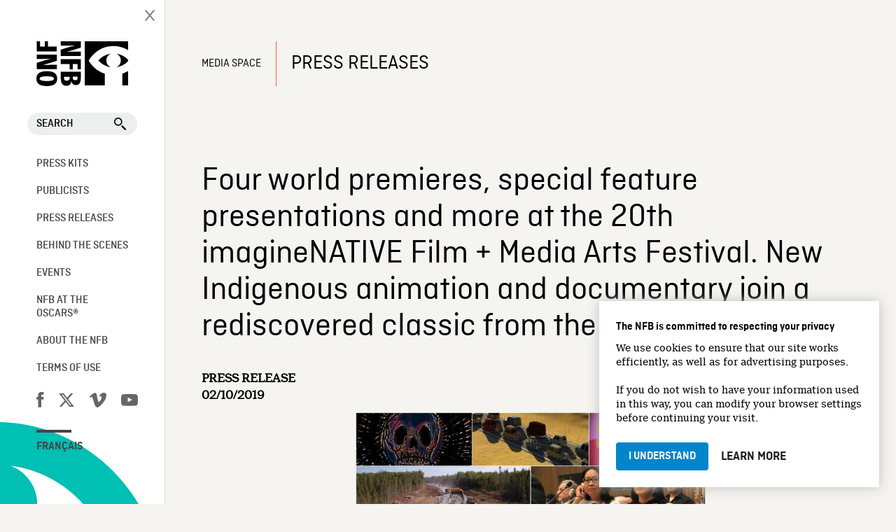

--- FILE ---
content_type: text/html; charset=UTF-8
request_url: https://mediaspace.nfb.ca/comm/four-world-premieres-special-feature-presentations-and-more-at-the-20th-imaginenative-film-media-arts-festival-new-indigenous-animation-and-documentary-join-a-rediscovered-classic-from-the-past/
body_size: 16815
content:
<!doctype html>
<html lang="en-US" class="no-js">
	<head>
		<meta charset="UTF-8">
		<title>Four world premieres, special feature presentations and more at the 20th imagineNATIVE Film + Media Arts Festival. New Indigenous animation and documentary join a rediscovered classic from the past. - Media Space : Media Space</title>

		<link href="//www.google-analytics.com" rel="dns-prefetch">
		
		<link rel="shortcut icon" type="image/ico" href="https://media1.onf.ca/medias/favicon.ico" />
		<link rel="apple-touch-icon" type="image/ico" href="https://media1.nfb.ca/medias/nfb_tube/uploaded_images/2014/apple-touch-icon.png" />
		<link rel="apple-touch-icon" type="image/ico" size="76x76" href="https://media1.nfb.ca/medias/nfb_tube/uploaded_images/2014/apple-touch-icon-76x76.png" />
		<link rel="apple-touch-icon" type="image/ico" size="120x120" href="https://media1.nfb.ca/medias/nfb_tube/uploaded_images/2014/apple-touch-icon-120X120.png" />
		<link rel="apple-touch-icon" type="image/ico" size="152x152" href="https://media1.nfb.ca/medias/nfb_tube/uploaded_images/2014/apple-touch-icon-152x152.png" />
		
		<link href='https://fonts.googleapis.com/css?family=Open+Sans:400,300,600,700' rel='stylesheet' type='text/css'>
		<link rel="stylesheet" href="https://maxcdn.bootstrapcdn.com/font-awesome/4.4.0/css/font-awesome.min.css">
		
		<link href="https://fonts.googleapis.com/icon?family=Material+Icons" rel="stylesheet">
		
		
		<script src="https://mediaspace.nfb.ca/wp-content/themes/th-media-en/js/custom/public/layout/openOrCloseNav.js"></script> 
		
		
		

		

		
		

		<meta http-equiv="X-UA-Compatible" content="IE=edge,chrome=1">
		
		<meta name="viewport" content="width=device-width" />		
		<meta name="description" content="">
		
		
		
    <script>
      window.dataLayer = window.dataLayer || [];
      window.dataLayer.push({
      'measurement_id' : 'G-9Q9NC5M0HQ'      });
    </script>
 
<!-- Google Tag Manager -->
    <script>
      (function(w,d,s,l,i){w[l]=w[l]||[];w[l].push({'gtm.start':
      new Date().getTime(),event:'gtm.js'});var f=d.getElementsByTagName(s)[0],
      j=d.createElement(s),dl=l!='dataLayer'?'&l='+l:'';j.async=true;j.src=
      'https://www.googletagmanager.com/gtm.js?id='+i+dl;f.parentNode.insertBefore(j,f);
      })(window,document,'script','dataLayer','GTM-KZB93BQ');
    </script>
    <!-- End Google Tag Manager -->
   
    <!-- Google Tag Manager -->
    <script>(function(w,d,s,l,i){w[l]=w[l]||[];w[l].push({'gtm.start':
    new Date().getTime(),event:'gtm.js'});var f=d.getElementsByTagName(s)[0],
    j=d.createElement(s),dl=l!='dataLayer'?'&l='+l:'';j.async=true;j.src=
    'https://www.googletagmanager.com/gtm.js?id='+i+dl;f.parentNode.insertBefore(j,f);
    })(window,document,'script','dataLayer','GTM-NLQ6TKD');
    </script>
    <!-- End Google Tag Manager -->
		

		<meta name='robots' content='index, follow, max-image-preview:large, max-snippet:-1, max-video-preview:-1' />
	<style>img:is([sizes="auto" i], [sizes^="auto," i]) { contain-intrinsic-size: 3000px 1500px }</style>
	
<!-- Google Tag Manager for WordPress by gtm4wp.com -->
<script data-cfasync="false" data-pagespeed-no-defer>
	var gtm4wp_datalayer_name = "dataLayer";
	var dataLayer = dataLayer || [];
</script>
<!-- End Google Tag Manager for WordPress by gtm4wp.com -->
	<!-- This site is optimized with the Yoast SEO plugin v26.3 - https://yoast.com/wordpress/plugins/seo/ -->
	<link rel="canonical" href="https://mediaspace.nfb.ca/comm/four-world-premieres-special-feature-presentations-and-more-at-the-20th-imaginenative-film-media-arts-festival-new-indigenous-animation-and-documentary-join-a-rediscovered-classic-from-the-past/" />
	<meta property="og:locale" content="en_US" />
	<meta property="og:type" content="article" />
	<meta property="og:title" content="Four world premieres, special feature presentations and more at the 20th imagineNATIVE Film + Media Arts Festival. New Indigenous animation and documentary join a rediscovered classic from the past. - Media Space" />
	<meta property="og:description" content="World premieres and special presentations are part of a powerful selection of nine Indigenous documentary and animated works at the 20th imagineNATIVE Film + Media Arts Festival, taking place October 22–29, 2019, in Toronto." />
	<meta property="og:url" content="https://mediaspace.nfb.ca/comm/four-world-premieres-special-feature-presentations-and-more-at-the-20th-imaginenative-film-media-arts-festival-new-indigenous-animation-and-documentary-join-a-rediscovered-classic-from-the-past/" />
	<meta property="og:site_name" content="Media Space" />
	<meta property="article:publisher" content="https://www.facebook.com/nfb.ca" />
	<meta property="article:modified_time" content="2019-10-03T19:07:38+00:00" />
	<meta property="og:image" content="https://mediaspace.nfb.ca/wp-content/uploads/NFB@imagineNATIVE2019-700x322.jpg" />
	<meta name="twitter:card" content="summary_large_image" />
	<meta name="twitter:site" content="@thenfb" />
	<meta name="twitter:label1" content="Est. reading time" />
	<meta name="twitter:data1" content="4 minutes" />
	<script type="application/ld+json" class="yoast-schema-graph">{"@context":"https://schema.org","@graph":[{"@type":"WebPage","@id":"https://mediaspace.nfb.ca/comm/four-world-premieres-special-feature-presentations-and-more-at-the-20th-imaginenative-film-media-arts-festival-new-indigenous-animation-and-documentary-join-a-rediscovered-classic-from-the-past/","url":"https://mediaspace.nfb.ca/comm/four-world-premieres-special-feature-presentations-and-more-at-the-20th-imaginenative-film-media-arts-festival-new-indigenous-animation-and-documentary-join-a-rediscovered-classic-from-the-past/","name":"Four world premieres, special feature presentations and more at the 20th imagineNATIVE Film + Media Arts Festival. New Indigenous animation and documentary join a rediscovered classic from the past. - Media Space","isPartOf":{"@id":"https://mediaspace.nfb.ca/#website"},"primaryImageOfPage":{"@id":"https://mediaspace.nfb.ca/comm/four-world-premieres-special-feature-presentations-and-more-at-the-20th-imaginenative-film-media-arts-festival-new-indigenous-animation-and-documentary-join-a-rediscovered-classic-from-the-past/#primaryimage"},"image":{"@id":"https://mediaspace.nfb.ca/comm/four-world-premieres-special-feature-presentations-and-more-at-the-20th-imaginenative-film-media-arts-festival-new-indigenous-animation-and-documentary-join-a-rediscovered-classic-from-the-past/#primaryimage"},"thumbnailUrl":"https://mediaspace.nfb.ca/wp-content/uploads/NFB@imagineNATIVE2019-700x322.jpg","datePublished":"2019-10-02T17:17:19+00:00","dateModified":"2019-10-03T19:07:38+00:00","breadcrumb":{"@id":"https://mediaspace.nfb.ca/comm/four-world-premieres-special-feature-presentations-and-more-at-the-20th-imaginenative-film-media-arts-festival-new-indigenous-animation-and-documentary-join-a-rediscovered-classic-from-the-past/#breadcrumb"},"inLanguage":"en-US","potentialAction":[{"@type":"ReadAction","target":["https://mediaspace.nfb.ca/comm/four-world-premieres-special-feature-presentations-and-more-at-the-20th-imaginenative-film-media-arts-festival-new-indigenous-animation-and-documentary-join-a-rediscovered-classic-from-the-past/"]}]},{"@type":"ImageObject","inLanguage":"en-US","@id":"https://mediaspace.nfb.ca/comm/four-world-premieres-special-feature-presentations-and-more-at-the-20th-imaginenative-film-media-arts-festival-new-indigenous-animation-and-documentary-join-a-rediscovered-classic-from-the-past/#primaryimage","url":"https://mediaspace.nfb.ca/wp-content/uploads/NFB@imagineNATIVE2019.jpg","contentUrl":"https://mediaspace.nfb.ca/wp-content/uploads/NFB@imagineNATIVE2019.jpg","width":1200,"height":552},{"@type":"BreadcrumbList","@id":"https://mediaspace.nfb.ca/comm/four-world-premieres-special-feature-presentations-and-more-at-the-20th-imaginenative-film-media-arts-festival-new-indigenous-animation-and-documentary-join-a-rediscovered-classic-from-the-past/#breadcrumb","itemListElement":[{"@type":"ListItem","position":1,"name":"Home","item":"https://mediaspace.nfb.ca/"},{"@type":"ListItem","position":2,"name":"Communiqués","item":"https://mediaspace.nfb.ca/comm/"},{"@type":"ListItem","position":3,"name":"Four world premieres, special feature presentations and more at the 20th imagineNATIVE Film + Media Arts Festival. New Indigenous animation and documentary join a rediscovered classic from the past."}]},{"@type":"WebSite","@id":"https://mediaspace.nfb.ca/#website","url":"https://mediaspace.nfb.ca/","name":"Media Space","description":"","publisher":{"@id":"https://mediaspace.nfb.ca/#organization"},"potentialAction":[{"@type":"SearchAction","target":{"@type":"EntryPoint","urlTemplate":"https://mediaspace.nfb.ca/?s={search_term_string}"},"query-input":{"@type":"PropertyValueSpecification","valueRequired":true,"valueName":"search_term_string"}}],"inLanguage":"en-US"},{"@type":"Organization","@id":"https://mediaspace.nfb.ca/#organization","name":"Media Space","url":"https://mediaspace.nfb.ca/","logo":{"@type":"ImageObject","inLanguage":"en-US","@id":"https://mediaspace.nfb.ca/#/schema/logo/image/","url":"https://mediaspace.nfb.ca/wp-content/uploads/og-image.e23195125873.png","contentUrl":"https://mediaspace.nfb.ca/wp-content/uploads/og-image.e23195125873.png","width":200,"height":200,"caption":"Media Space"},"image":{"@id":"https://mediaspace.nfb.ca/#/schema/logo/image/"},"sameAs":["https://www.facebook.com/nfb.ca","https://x.com/thenfb"]}]}</script>
	<!-- / Yoast SEO plugin. -->


<link rel='dns-prefetch' href='//code.jquery.com' />
<link rel='dns-prefetch' href='//fonts.googleapis.com' />
<script type="text/javascript">
/* <![CDATA[ */
window._wpemojiSettings = {"baseUrl":"https:\/\/s.w.org\/images\/core\/emoji\/16.0.1\/72x72\/","ext":".png","svgUrl":"https:\/\/s.w.org\/images\/core\/emoji\/16.0.1\/svg\/","svgExt":".svg","source":{"concatemoji":"https:\/\/mediaspace.nfb.ca\/wp-includes\/js\/wp-emoji-release.min.js?ver=6.8.3"}};
/*! This file is auto-generated */
!function(s,n){var o,i,e;function c(e){try{var t={supportTests:e,timestamp:(new Date).valueOf()};sessionStorage.setItem(o,JSON.stringify(t))}catch(e){}}function p(e,t,n){e.clearRect(0,0,e.canvas.width,e.canvas.height),e.fillText(t,0,0);var t=new Uint32Array(e.getImageData(0,0,e.canvas.width,e.canvas.height).data),a=(e.clearRect(0,0,e.canvas.width,e.canvas.height),e.fillText(n,0,0),new Uint32Array(e.getImageData(0,0,e.canvas.width,e.canvas.height).data));return t.every(function(e,t){return e===a[t]})}function u(e,t){e.clearRect(0,0,e.canvas.width,e.canvas.height),e.fillText(t,0,0);for(var n=e.getImageData(16,16,1,1),a=0;a<n.data.length;a++)if(0!==n.data[a])return!1;return!0}function f(e,t,n,a){switch(t){case"flag":return n(e,"\ud83c\udff3\ufe0f\u200d\u26a7\ufe0f","\ud83c\udff3\ufe0f\u200b\u26a7\ufe0f")?!1:!n(e,"\ud83c\udde8\ud83c\uddf6","\ud83c\udde8\u200b\ud83c\uddf6")&&!n(e,"\ud83c\udff4\udb40\udc67\udb40\udc62\udb40\udc65\udb40\udc6e\udb40\udc67\udb40\udc7f","\ud83c\udff4\u200b\udb40\udc67\u200b\udb40\udc62\u200b\udb40\udc65\u200b\udb40\udc6e\u200b\udb40\udc67\u200b\udb40\udc7f");case"emoji":return!a(e,"\ud83e\udedf")}return!1}function g(e,t,n,a){var r="undefined"!=typeof WorkerGlobalScope&&self instanceof WorkerGlobalScope?new OffscreenCanvas(300,150):s.createElement("canvas"),o=r.getContext("2d",{willReadFrequently:!0}),i=(o.textBaseline="top",o.font="600 32px Arial",{});return e.forEach(function(e){i[e]=t(o,e,n,a)}),i}function t(e){var t=s.createElement("script");t.src=e,t.defer=!0,s.head.appendChild(t)}"undefined"!=typeof Promise&&(o="wpEmojiSettingsSupports",i=["flag","emoji"],n.supports={everything:!0,everythingExceptFlag:!0},e=new Promise(function(e){s.addEventListener("DOMContentLoaded",e,{once:!0})}),new Promise(function(t){var n=function(){try{var e=JSON.parse(sessionStorage.getItem(o));if("object"==typeof e&&"number"==typeof e.timestamp&&(new Date).valueOf()<e.timestamp+604800&&"object"==typeof e.supportTests)return e.supportTests}catch(e){}return null}();if(!n){if("undefined"!=typeof Worker&&"undefined"!=typeof OffscreenCanvas&&"undefined"!=typeof URL&&URL.createObjectURL&&"undefined"!=typeof Blob)try{var e="postMessage("+g.toString()+"("+[JSON.stringify(i),f.toString(),p.toString(),u.toString()].join(",")+"));",a=new Blob([e],{type:"text/javascript"}),r=new Worker(URL.createObjectURL(a),{name:"wpTestEmojiSupports"});return void(r.onmessage=function(e){c(n=e.data),r.terminate(),t(n)})}catch(e){}c(n=g(i,f,p,u))}t(n)}).then(function(e){for(var t in e)n.supports[t]=e[t],n.supports.everything=n.supports.everything&&n.supports[t],"flag"!==t&&(n.supports.everythingExceptFlag=n.supports.everythingExceptFlag&&n.supports[t]);n.supports.everythingExceptFlag=n.supports.everythingExceptFlag&&!n.supports.flag,n.DOMReady=!1,n.readyCallback=function(){n.DOMReady=!0}}).then(function(){return e}).then(function(){var e;n.supports.everything||(n.readyCallback(),(e=n.source||{}).concatemoji?t(e.concatemoji):e.wpemoji&&e.twemoji&&(t(e.twemoji),t(e.wpemoji)))}))}((window,document),window._wpemojiSettings);
/* ]]> */
</script>
<style id='wp-emoji-styles-inline-css' type='text/css'>

	img.wp-smiley, img.emoji {
		display: inline !important;
		border: none !important;
		box-shadow: none !important;
		height: 1em !important;
		width: 1em !important;
		margin: 0 0.07em !important;
		vertical-align: -0.1em !important;
		background: none !important;
		padding: 0 !important;
	}
</style>
<link rel='stylesheet' id='wp-block-library-css' href='https://mediaspace.nfb.ca/wp-includes/css/dist/block-library/style.min.css?ver=6.8.3' media='all' />
<style id='classic-theme-styles-inline-css' type='text/css'>
/*! This file is auto-generated */
.wp-block-button__link{color:#fff;background-color:#32373c;border-radius:9999px;box-shadow:none;text-decoration:none;padding:calc(.667em + 2px) calc(1.333em + 2px);font-size:1.125em}.wp-block-file__button{background:#32373c;color:#fff;text-decoration:none}
</style>
<link rel='stylesheet' id='dashicons-css' href='https://mediaspace.nfb.ca/wp-includes/css/dashicons.min.css?ver=6.8.3' media='all' />
<link rel='stylesheet' id='essgrid-blocks-editor-css-css' href='https://mediaspace.nfb.ca/wp-content/plugins/essential-grid/admin/includes/builders/gutenberg/build/index.css?ver=1742233683' media='all' />
<style id='global-styles-inline-css' type='text/css'>
:root{--wp--preset--aspect-ratio--square: 1;--wp--preset--aspect-ratio--4-3: 4/3;--wp--preset--aspect-ratio--3-4: 3/4;--wp--preset--aspect-ratio--3-2: 3/2;--wp--preset--aspect-ratio--2-3: 2/3;--wp--preset--aspect-ratio--16-9: 16/9;--wp--preset--aspect-ratio--9-16: 9/16;--wp--preset--color--black: #000000;--wp--preset--color--cyan-bluish-gray: #abb8c3;--wp--preset--color--white: #ffffff;--wp--preset--color--pale-pink: #f78da7;--wp--preset--color--vivid-red: #cf2e2e;--wp--preset--color--luminous-vivid-orange: #ff6900;--wp--preset--color--luminous-vivid-amber: #fcb900;--wp--preset--color--light-green-cyan: #7bdcb5;--wp--preset--color--vivid-green-cyan: #00d084;--wp--preset--color--pale-cyan-blue: #8ed1fc;--wp--preset--color--vivid-cyan-blue: #0693e3;--wp--preset--color--vivid-purple: #9b51e0;--wp--preset--gradient--vivid-cyan-blue-to-vivid-purple: linear-gradient(135deg,rgba(6,147,227,1) 0%,rgb(155,81,224) 100%);--wp--preset--gradient--light-green-cyan-to-vivid-green-cyan: linear-gradient(135deg,rgb(122,220,180) 0%,rgb(0,208,130) 100%);--wp--preset--gradient--luminous-vivid-amber-to-luminous-vivid-orange: linear-gradient(135deg,rgba(252,185,0,1) 0%,rgba(255,105,0,1) 100%);--wp--preset--gradient--luminous-vivid-orange-to-vivid-red: linear-gradient(135deg,rgba(255,105,0,1) 0%,rgb(207,46,46) 100%);--wp--preset--gradient--very-light-gray-to-cyan-bluish-gray: linear-gradient(135deg,rgb(238,238,238) 0%,rgb(169,184,195) 100%);--wp--preset--gradient--cool-to-warm-spectrum: linear-gradient(135deg,rgb(74,234,220) 0%,rgb(151,120,209) 20%,rgb(207,42,186) 40%,rgb(238,44,130) 60%,rgb(251,105,98) 80%,rgb(254,248,76) 100%);--wp--preset--gradient--blush-light-purple: linear-gradient(135deg,rgb(255,206,236) 0%,rgb(152,150,240) 100%);--wp--preset--gradient--blush-bordeaux: linear-gradient(135deg,rgb(254,205,165) 0%,rgb(254,45,45) 50%,rgb(107,0,62) 100%);--wp--preset--gradient--luminous-dusk: linear-gradient(135deg,rgb(255,203,112) 0%,rgb(199,81,192) 50%,rgb(65,88,208) 100%);--wp--preset--gradient--pale-ocean: linear-gradient(135deg,rgb(255,245,203) 0%,rgb(182,227,212) 50%,rgb(51,167,181) 100%);--wp--preset--gradient--electric-grass: linear-gradient(135deg,rgb(202,248,128) 0%,rgb(113,206,126) 100%);--wp--preset--gradient--midnight: linear-gradient(135deg,rgb(2,3,129) 0%,rgb(40,116,252) 100%);--wp--preset--font-size--small: 13px;--wp--preset--font-size--medium: 20px;--wp--preset--font-size--large: 36px;--wp--preset--font-size--x-large: 42px;--wp--preset--spacing--20: 0.44rem;--wp--preset--spacing--30: 0.67rem;--wp--preset--spacing--40: 1rem;--wp--preset--spacing--50: 1.5rem;--wp--preset--spacing--60: 2.25rem;--wp--preset--spacing--70: 3.38rem;--wp--preset--spacing--80: 5.06rem;--wp--preset--shadow--natural: 6px 6px 9px rgba(0, 0, 0, 0.2);--wp--preset--shadow--deep: 12px 12px 50px rgba(0, 0, 0, 0.4);--wp--preset--shadow--sharp: 6px 6px 0px rgba(0, 0, 0, 0.2);--wp--preset--shadow--outlined: 6px 6px 0px -3px rgba(255, 255, 255, 1), 6px 6px rgba(0, 0, 0, 1);--wp--preset--shadow--crisp: 6px 6px 0px rgba(0, 0, 0, 1);}:where(.is-layout-flex){gap: 0.5em;}:where(.is-layout-grid){gap: 0.5em;}body .is-layout-flex{display: flex;}.is-layout-flex{flex-wrap: wrap;align-items: center;}.is-layout-flex > :is(*, div){margin: 0;}body .is-layout-grid{display: grid;}.is-layout-grid > :is(*, div){margin: 0;}:where(.wp-block-columns.is-layout-flex){gap: 2em;}:where(.wp-block-columns.is-layout-grid){gap: 2em;}:where(.wp-block-post-template.is-layout-flex){gap: 1.25em;}:where(.wp-block-post-template.is-layout-grid){gap: 1.25em;}.has-black-color{color: var(--wp--preset--color--black) !important;}.has-cyan-bluish-gray-color{color: var(--wp--preset--color--cyan-bluish-gray) !important;}.has-white-color{color: var(--wp--preset--color--white) !important;}.has-pale-pink-color{color: var(--wp--preset--color--pale-pink) !important;}.has-vivid-red-color{color: var(--wp--preset--color--vivid-red) !important;}.has-luminous-vivid-orange-color{color: var(--wp--preset--color--luminous-vivid-orange) !important;}.has-luminous-vivid-amber-color{color: var(--wp--preset--color--luminous-vivid-amber) !important;}.has-light-green-cyan-color{color: var(--wp--preset--color--light-green-cyan) !important;}.has-vivid-green-cyan-color{color: var(--wp--preset--color--vivid-green-cyan) !important;}.has-pale-cyan-blue-color{color: var(--wp--preset--color--pale-cyan-blue) !important;}.has-vivid-cyan-blue-color{color: var(--wp--preset--color--vivid-cyan-blue) !important;}.has-vivid-purple-color{color: var(--wp--preset--color--vivid-purple) !important;}.has-black-background-color{background-color: var(--wp--preset--color--black) !important;}.has-cyan-bluish-gray-background-color{background-color: var(--wp--preset--color--cyan-bluish-gray) !important;}.has-white-background-color{background-color: var(--wp--preset--color--white) !important;}.has-pale-pink-background-color{background-color: var(--wp--preset--color--pale-pink) !important;}.has-vivid-red-background-color{background-color: var(--wp--preset--color--vivid-red) !important;}.has-luminous-vivid-orange-background-color{background-color: var(--wp--preset--color--luminous-vivid-orange) !important;}.has-luminous-vivid-amber-background-color{background-color: var(--wp--preset--color--luminous-vivid-amber) !important;}.has-light-green-cyan-background-color{background-color: var(--wp--preset--color--light-green-cyan) !important;}.has-vivid-green-cyan-background-color{background-color: var(--wp--preset--color--vivid-green-cyan) !important;}.has-pale-cyan-blue-background-color{background-color: var(--wp--preset--color--pale-cyan-blue) !important;}.has-vivid-cyan-blue-background-color{background-color: var(--wp--preset--color--vivid-cyan-blue) !important;}.has-vivid-purple-background-color{background-color: var(--wp--preset--color--vivid-purple) !important;}.has-black-border-color{border-color: var(--wp--preset--color--black) !important;}.has-cyan-bluish-gray-border-color{border-color: var(--wp--preset--color--cyan-bluish-gray) !important;}.has-white-border-color{border-color: var(--wp--preset--color--white) !important;}.has-pale-pink-border-color{border-color: var(--wp--preset--color--pale-pink) !important;}.has-vivid-red-border-color{border-color: var(--wp--preset--color--vivid-red) !important;}.has-luminous-vivid-orange-border-color{border-color: var(--wp--preset--color--luminous-vivid-orange) !important;}.has-luminous-vivid-amber-border-color{border-color: var(--wp--preset--color--luminous-vivid-amber) !important;}.has-light-green-cyan-border-color{border-color: var(--wp--preset--color--light-green-cyan) !important;}.has-vivid-green-cyan-border-color{border-color: var(--wp--preset--color--vivid-green-cyan) !important;}.has-pale-cyan-blue-border-color{border-color: var(--wp--preset--color--pale-cyan-blue) !important;}.has-vivid-cyan-blue-border-color{border-color: var(--wp--preset--color--vivid-cyan-blue) !important;}.has-vivid-purple-border-color{border-color: var(--wp--preset--color--vivid-purple) !important;}.has-vivid-cyan-blue-to-vivid-purple-gradient-background{background: var(--wp--preset--gradient--vivid-cyan-blue-to-vivid-purple) !important;}.has-light-green-cyan-to-vivid-green-cyan-gradient-background{background: var(--wp--preset--gradient--light-green-cyan-to-vivid-green-cyan) !important;}.has-luminous-vivid-amber-to-luminous-vivid-orange-gradient-background{background: var(--wp--preset--gradient--luminous-vivid-amber-to-luminous-vivid-orange) !important;}.has-luminous-vivid-orange-to-vivid-red-gradient-background{background: var(--wp--preset--gradient--luminous-vivid-orange-to-vivid-red) !important;}.has-very-light-gray-to-cyan-bluish-gray-gradient-background{background: var(--wp--preset--gradient--very-light-gray-to-cyan-bluish-gray) !important;}.has-cool-to-warm-spectrum-gradient-background{background: var(--wp--preset--gradient--cool-to-warm-spectrum) !important;}.has-blush-light-purple-gradient-background{background: var(--wp--preset--gradient--blush-light-purple) !important;}.has-blush-bordeaux-gradient-background{background: var(--wp--preset--gradient--blush-bordeaux) !important;}.has-luminous-dusk-gradient-background{background: var(--wp--preset--gradient--luminous-dusk) !important;}.has-pale-ocean-gradient-background{background: var(--wp--preset--gradient--pale-ocean) !important;}.has-electric-grass-gradient-background{background: var(--wp--preset--gradient--electric-grass) !important;}.has-midnight-gradient-background{background: var(--wp--preset--gradient--midnight) !important;}.has-small-font-size{font-size: var(--wp--preset--font-size--small) !important;}.has-medium-font-size{font-size: var(--wp--preset--font-size--medium) !important;}.has-large-font-size{font-size: var(--wp--preset--font-size--large) !important;}.has-x-large-font-size{font-size: var(--wp--preset--font-size--x-large) !important;}
:where(.wp-block-post-template.is-layout-flex){gap: 1.25em;}:where(.wp-block-post-template.is-layout-grid){gap: 1.25em;}
:where(.wp-block-columns.is-layout-flex){gap: 2em;}:where(.wp-block-columns.is-layout-grid){gap: 2em;}
:root :where(.wp-block-pullquote){font-size: 1.5em;line-height: 1.6;}
</style>
<link rel='stylesheet' id='go-portfolio-magnific-popup-styles-css' href='https://mediaspace.nfb.ca/wp-content/plugins/go_portfolio/assets/plugins/magnific-popup/magnific-popup.css?ver=1.6.1' media='all' />
<link rel='stylesheet' id='go-portfolio-styles-css' href='https://mediaspace.nfb.ca/wp-content/plugins/go_portfolio/assets/css/go_portfolio_styles.css?ver=1.6.1' media='all' />
<link rel='stylesheet' id='rs-plugin-settings-css' href='https://mediaspace.nfb.ca/wp-content/plugins/revslider/public/assets/css/rs6.css?ver=6.3.0' media='all' />
<style id='rs-plugin-settings-inline-css' type='text/css'>
#rs-demo-id {}
</style>
<link rel='stylesheet' id='html5blank-css' href='https://mediaspace.nfb.ca/wp-content/themes/th-media-en/style.css?v7&#038;ver=1.0' media='all' />
<link rel='stylesheet' id='uikit-css' href='https://mediaspace.nfb.ca/wp-content/themes/th-media-en/css/uikit.almost-flat.css?ver=2.21' media='all' />
<link rel='stylesheet' id='bootstrapcssonf-css' href='https://mediaspace.nfb.ca/wp-content/themes/th-media-en/bootstrap-nfb.css?v7&#038;ver=1.0' media='all' />
<link rel='stylesheet' id='maincss-css' href='https://mediaspace.nfb.ca/wp-content/themes/th-media-en/main.css?v7&#038;ver=1.0' media='all' />
<link rel='stylesheet' id='styleguide-css' href='https://mediaspace.nfb.ca/wp-content/themes/th-media-en/css/styleGuide.css?ver=1.0' media='all' />
<link rel='stylesheet' id='mymodal-css' href='https://mediaspace.nfb.ca/wp-content/themes/th-media-en/mymodal.css?ver=1.0' media='all' />
<link rel='stylesheet' id='searchwp-forms-css' href='https://mediaspace.nfb.ca/wp-content/plugins/searchwp/assets/css/frontend/search-forms.min.css?ver=4.5.3' media='all' />
<link rel='stylesheet' id='tp-fontello-css' href='https://mediaspace.nfb.ca/wp-content/plugins/essential-grid/public/assets/font/fontello/css/fontello.css?ver=3.1.9.4' media='all' />
<link rel='stylesheet' id='esg-plugin-settings-css' href='https://mediaspace.nfb.ca/wp-content/plugins/essential-grid/public/assets/css/settings.css?ver=3.1.9.4' media='all' />
<link rel='stylesheet' id='tp-open-sans-css' href='https://fonts.googleapis.com/css?family=Open+Sans%3A300%2C400%2C600%2C700%2C800&#038;ver=1.1.6' media='all' />
<link rel='stylesheet' id='tp-raleway-css' href='https://fonts.googleapis.com/css?family=Raleway%3A100%2C200%2C300%2C400%2C500%2C600%2C700%2C800%2C900&#038;ver=1.1.6' media='all' />
<link rel='stylesheet' id='tp-droid-serif-css' href='https://fonts.googleapis.com/css?family=Droid+Serif%3A400%2C700&#038;ver=1.1.6' media='all' />
<script type="text/javascript" src="https://code.jquery.com/jquery-2.1.1.min.js?ver=2.1.1" id="jquery-js"></script>
<script type="text/javascript" src="https://mediaspace.nfb.ca/wp-content/themes/th-media-en/js/scripts.js?ver=1.0.0" id="html5blankscripts-js"></script>
<script type="text/javascript" src="https://mediaspace.nfb.ca/wp-content/themes/th-media-en/js/lib/uikit.js?ver=2.21.0" id="uikitjs-js"></script>
<script type="text/javascript" src="https://mediaspace.nfb.ca/wp-content/plugins/revslider/public/assets/js/rbtools.min.js?ver=6.3.0" id="tp-tools-js"></script>
<script type="text/javascript" src="https://mediaspace.nfb.ca/wp-content/plugins/revslider/public/assets/js/rs6.min.js?ver=6.3.0" id="revmin-js"></script>
<script type="text/javascript" src="https://mediaspace.nfb.ca/wp-content/themes/th-media-en/js/jszip.js?ver=3.7.0" id="jszip-js"></script>
<script type="text/javascript" src="https://mediaspace.nfb.ca/wp-content/themes/th-media-en/js/FileSaver.js?ver=2.0.0" id="FileSaver-js"></script>
<script type="text/javascript" src="https://mediaspace.nfb.ca/wp-content/themes/th-media-en/js/jszip-utils.js?ver=6.8.3" id="jszip-utils-js"></script>
<script type="text/javascript" id="_tpt-js-before">
/* <![CDATA[ */
window.ESG ??={};ESG.E ??={};ESG.E.site_url='https://mediaspace.nfb.ca';ESG.E.plugin_url='https://mediaspace.nfb.ca/wp-content/plugins/essential-grid/';ESG.E.ajax_url='https://mediaspace.nfb.ca/wp-admin/admin-ajax.php';ESG.E.nonce='751b9f7638';ESG.E.tptools=true;ESG.E.waitTptFunc ??=[];ESG.F ??={};ESG.F.waitTpt=() =>{if ( typeof jQuery==='undefined' ||!window?._tpt?.regResource ||!ESG?.E?.plugin_url ||(!ESG.E.tptools && !window?.SR7?.E?.plugin_url) ) return setTimeout(ESG.F.waitTpt,29);if (!window._tpt.gsap) window._tpt.regResource({id:'tpgsap',url:ESG.E.tptools && ESG.E.plugin_url+'/public/assets/js/libs/tpgsap.js' ||SR7.E.plugin_url + 'public/js/libs/tpgsap.js'});_tpt.checkResources(['tpgsap']).then(() =>{if (window.tpGS && !_tpt?.Back){_tpt.eases=tpGS.eases;Object.keys(_tpt.eases).forEach((e) => {_tpt[e] ===undefined && (_tpt[e]=tpGS[e])});}ESG.E.waitTptFunc.forEach((f) =>{typeof f ==='function' && f();});ESG.E.waitTptFunc=[];});}
/* ]]> */
</script>
<script type="text/javascript" src="https://mediaspace.nfb.ca/wp-content/plugins/essential-grid/public/assets/js/libs/tptools.js?ver=6.7.36" id="_tpt-js" async="async" data-wp-strategy="async"></script>
<link rel="https://api.w.org/" href="https://mediaspace.nfb.ca/wp-json/" /><link rel="alternate" title="oEmbed (JSON)" type="application/json+oembed" href="https://mediaspace.nfb.ca/wp-json/oembed/1.0/embed?url=https%3A%2F%2Fmediaspace.nfb.ca%2Fcomm%2Ffour-world-premieres-special-feature-presentations-and-more-at-the-20th-imaginenative-film-media-arts-festival-new-indigenous-animation-and-documentary-join-a-rediscovered-classic-from-the-past%2F" />
<link rel="alternate" title="oEmbed (XML)" type="text/xml+oembed" href="https://mediaspace.nfb.ca/wp-json/oembed/1.0/embed?url=https%3A%2F%2Fmediaspace.nfb.ca%2Fcomm%2Ffour-world-premieres-special-feature-presentations-and-more-at-the-20th-imaginenative-film-media-arts-festival-new-indigenous-animation-and-documentary-join-a-rediscovered-classic-from-the-past%2F&#038;format=xml" />

<!-- Google Tag Manager for WordPress by gtm4wp.com -->
<!-- GTM Container placement set to automatic -->
<script data-cfasync="false" data-pagespeed-no-defer type="text/javascript">
	var dataLayer_content = {"pagePostType":"comm","pagePostType2":"single-comm","pagePostAuthor":"Jimena Romero"};
	dataLayer.push( dataLayer_content );
</script>
<script data-cfasync="false" data-pagespeed-no-defer type="text/javascript">
(function(w,d,s,l,i){w[l]=w[l]||[];w[l].push({'gtm.start':
new Date().getTime(),event:'gtm.js'});var f=d.getElementsByTagName(s)[0],
j=d.createElement(s),dl=l!='dataLayer'?'&l='+l:'';j.async=true;j.src=
'//www.googletagmanager.com/gtm.js?id='+i+dl;f.parentNode.insertBefore(j,f);
})(window,document,'script','dataLayer','GTM-KZB93BQ');
</script>
<!-- End Google Tag Manager for WordPress by gtm4wp.com --><meta name="generator" content="Powered by Slider Revolution 6.3.0 - responsive, Mobile-Friendly Slider Plugin for WordPress with comfortable drag and drop interface." />
<script type="text/javascript">function setREVStartSize(e){
			//window.requestAnimationFrame(function() {				 
				window.RSIW = window.RSIW===undefined ? window.innerWidth : window.RSIW;	
				window.RSIH = window.RSIH===undefined ? window.innerHeight : window.RSIH;	
				try {								
					var pw = document.getElementById(e.c).parentNode.offsetWidth,
						newh;
					pw = pw===0 || isNaN(pw) ? window.RSIW : pw;
					e.tabw = e.tabw===undefined ? 0 : parseInt(e.tabw);
					e.thumbw = e.thumbw===undefined ? 0 : parseInt(e.thumbw);
					e.tabh = e.tabh===undefined ? 0 : parseInt(e.tabh);
					e.thumbh = e.thumbh===undefined ? 0 : parseInt(e.thumbh);
					e.tabhide = e.tabhide===undefined ? 0 : parseInt(e.tabhide);
					e.thumbhide = e.thumbhide===undefined ? 0 : parseInt(e.thumbhide);
					e.mh = e.mh===undefined || e.mh=="" || e.mh==="auto" ? 0 : parseInt(e.mh,0);		
					if(e.layout==="fullscreen" || e.l==="fullscreen") 						
						newh = Math.max(e.mh,window.RSIH);					
					else{					
						e.gw = Array.isArray(e.gw) ? e.gw : [e.gw];
						for (var i in e.rl) if (e.gw[i]===undefined || e.gw[i]===0) e.gw[i] = e.gw[i-1];					
						e.gh = e.el===undefined || e.el==="" || (Array.isArray(e.el) && e.el.length==0)? e.gh : e.el;
						e.gh = Array.isArray(e.gh) ? e.gh : [e.gh];
						for (var i in e.rl) if (e.gh[i]===undefined || e.gh[i]===0) e.gh[i] = e.gh[i-1];
											
						var nl = new Array(e.rl.length),
							ix = 0,						
							sl;					
						e.tabw = e.tabhide>=pw ? 0 : e.tabw;
						e.thumbw = e.thumbhide>=pw ? 0 : e.thumbw;
						e.tabh = e.tabhide>=pw ? 0 : e.tabh;
						e.thumbh = e.thumbhide>=pw ? 0 : e.thumbh;					
						for (var i in e.rl) nl[i] = e.rl[i]<window.RSIW ? 0 : e.rl[i];
						sl = nl[0];									
						for (var i in nl) if (sl>nl[i] && nl[i]>0) { sl = nl[i]; ix=i;}															
						var m = pw>(e.gw[ix]+e.tabw+e.thumbw) ? 1 : (pw-(e.tabw+e.thumbw)) / (e.gw[ix]);					
						newh =  (e.gh[ix] * m) + (e.tabh + e.thumbh);
					}				
					if(window.rs_init_css===undefined) window.rs_init_css = document.head.appendChild(document.createElement("style"));					
					document.getElementById(e.c).height = newh+"px";
					window.rs_init_css.innerHTML += "#"+e.c+"_wrapper { height: "+newh+"px }";				
				} catch(e){
					console.log("Failure at Presize of Slider:" + e)
				}					   
			//});
		  };</script>
		<style type="text/css" id="wp-custom-css">
			.postid-33801 .m-breadcrump-bar ol li h1{display: none}

.postid-33801 .m-breadcrump-bar ol li{display: none}

.wrapper_content_singlecomm ol,
.wrapper_content_singlecomm ul ol {
    list-style-type: decimal; /* Use decimal for numbered lists */
    list-style-position: inside;
    margin-left: 15px;
}
		</style>
				
		
		
		

		

		
		
		
	
	</head>
		
		<body class="wp-singular comm-template-default single single-comm postid-17877 wp-theme-th-media-en four-world-premieres-special-feature-presentations-and-more-at-the-20th-imaginenative-film-media-arts-festival-new-indigenous-animation-and-documentary-join-a-rediscovered-classic-from-the-past" id="film_riche_onf_page" class="film-page">
			
			
			
<dialog id="cookies-banner" class="nfb-dialog hide" open>
  <div class="nfb-font__body--sm--serif">
	<span class="nfb-font__title--md">The NFB is committed to respecting your privacy</span>
	<p class="nfb-font__body--md--serif">
	  We use cookies to ensure that our site works efficiently, as well as for advertising purposes. <br><br>If you do not wish to have your information used in this way, you can modify your browser settings before continuing your visit.
	</p>
  </div>
  <div class="nfb-dialog__button-container">
	<button class="nfb-button nfb-button--blue--filled" data-js-el="close-btn">I understand</button>
	<a class="nfb-button nfb-button--discreet" href="https://help.nfb.ca/cookies/" target="_blank">Learn more</a>
  </div>
</dialog>
			
			
			
			
			
			<script src="https://mediaspace.nfb.ca/wp-content/themes/th-media-en/js/vendor/jquery/modernizr-8.2.3.js"></script>
			
			
			
		
		



	<div id="l-generalContainer" class="">
			
			
		<nav id="l-leftNav-collapsed">
			<a href="#" class="toggle-nav-visibility l-toggleItem ">
				<span class="menuHam">
			</span></a>
			<a href="https://mediaspace.nfb.ca" class="l-logoOnf hidden-xs hidden-sm vert"><img src="https://mediaspace.nfb.ca/wp-content/themes/th-media-en/img/ONF_Logo_ver_noir_sm-d.svg" alt="NFB - ONF"  />
			</a>
			<a href="https://mediaspace.nfb.ca" class="l-logoOnf visible-xs visible-sm horz"><img src="https://mediaspace.nfb.ca/wp-content/themes/th-media-en/img/ONF_Logo_hor_noir_sm-b.svg" alt="NFB - ONF">
			</a>
			<a href="https://mediaspace.nfb.ca/search" class="l-searchItem icon-loupe"></a>
		</nav>


		<nav id="l-leftNav">
			
			<script>
				openOrCloseNav.init();
			</script>
			
			<a href="#" class="toggle-nav-visibility l-toggleItem hidden-xs hidden-sm is-close">
				<span class="menuHam">
			</span>
			</a>


			<div>
				<a href="https://mediaspace.nfb.ca" class="l-logoOnf hidden-xs hidden-sm"><img src="https://mediaspace.nfb.ca/wp-content/themes/th-media-en/img/ONF_Logo_hor_noir_sm-b.svg" alt="NFB - ONF">
				</a>
				<ul>
					<li class="hidden-xs hidden-sm">
						<a href="https://mediaspace.nfb.ca/search"  class="searchIcon">Search <div class="icon-loupe"></div></a>
					</li>
					<li><a data-gtm-event="nfb_menu" data-gtm-nfb_detail="sidebar" href="https://mediaspace.nfb.ca/epks/">Press Kits</a></li>
					<li><a data-gtm-event="nfb_menu" data-gtm-nfb_detail="sidebar" href="https://mediaspace.nfb.ca/publicists/">Publicists</a></li>
					<li><a data-gtm-event="nfb_menu" data-gtm-nfb_detail="sidebar" href="https://mediaspace.nfb.ca/press-releases/">Press Releases</a></li>
					<li><a data-gtm-event="nfb_menu" data-gtm-nfb_detail="sidebar" href="https://mediaspace.nfb.ca/behindthescenes/">Behind the scenes</a></li>
					<li><a data-gtm-event="nfb_menu" data-gtm-nfb_detail="sidebar" href="https://events.nfb.ca/" target="_blank">Events</a></li>
					<li><a data-gtm-event="nfb_menu" data-gtm-nfb_detail="sidebar" href="https://mediaspace.nfb.ca/oscars/">NFB at the Oscars®</a></li>
					<li><a data-gtm-event="nfb_menu" data-gtm-nfb_detail="sidebar" href="https://mediaspace.nfb.ca#about">About the NFB</a></li>
					
					
					<div class="terms">
<a data-uk-toggle="{target:'#terms-info'}">TERMS OF USE</a><br>
<div id="terms-info" class="uk-hidden terms-text">This site contains promotional material for NFB productions that is intended for use by authorized media representatives only. This material can be used solely for the purposes of publicity, promotion, critical review and other journalistic purposes. Use of this material for commercial purposes is strictly prohibited. All content available on the site is owned by the NFB, its licensors or the party accredited as the provider of the content and is provided on an “as is” and “as available” basis. The NFB makes no representations or warranties regarding the content.
</div>
</div>
					
					<ul id="socialNav">
					<li><a data-gtm-event="nfb_menu" data-gtm-nfb_detail="sidebar" href="https://www.facebook.com/nfb.ca" target="_blank" title="Facebook"><i class="icon icon-facebook"></i></a></li>
					<li><a data-gtm-event="nfb_menu" data-gtm-nfb_detail="sidebar" href="https://www.twitter.com/thenfb/" target="_blank" title="Twitter"><i class="icon icon-x"></i></a></li>
					<li><a data-gtm-event="nfb_menu" data-gtm-nfb_detail="sidebar" href="https://vimeo.com/thenfb" target="_blank" title="Vimeo"><i class="icon icon-vimeo"></i></a></li>
					<li><a data-gtm-event="nfb_menu" data-gtm-nfb_detail="sidebar" href="https://www.youtube.com/nfb" target="_blank" title="YouTube"><i class="icon icon-youtube1"></i></a></li>
					</ul>
					
					

					

		
	
				</ul>
				
				<br>
				<ul id="languageSwitch" class="list-unstyled">
					  
					  <li>
						  
						<a class="myciutadella-semibold" id="language-switch" href="https://espacemedia.onf.ca/" lang="en">Français</a>  
						  
					  </li>
					</ul>
				
				
				
				
		</nav>	
		
					
				
<div id="l-rightContentSide">
	
<!-- 	<div class="lang-btn hidden-xs"><a href="#" class="btn btn-link">English</a></div> -->

		  
		  
		  


<div id="l-mainPageContent">

	<main role="main">
		
	<div class="l-bigContainer">
				<div class="l-contentContainer">
				
	<div class="l-largeur90p">
		<div class="m-breadcrump-bar l-equal">
			<ol class="rowEqual">
				<li><h2>Media Space</h2></li>
				<li>
					<h1>Press Releases</h1>
				</li>
			</ol>
		</div>
	</div>
				
		
	<section class="l-largeur90p">

	
		<!-- article -->
		<article id="post-17877" class="post-17877 comm type-comm status-publish hentry">

<h1>Four world premieres, special feature presentations and more at the 20th imagineNATIVE Film + Media Arts Festival. New Indigenous animation and documentary join a rediscovered classic from the past.</h1>	
	

<p class="date_comm">
<strong>PRESS RELEASE<br>	
02/10/2019</strong></p>
        	
<div class="wrapper_content_singlecomm">        	
<p><img fetchpriority="high" decoding="async" class="aligncenter  wp-image-17878" src="https://mediaspace.nfb.ca/wp-content/uploads/NFB@imagineNATIVE2019-700x322.jpg" alt="" width="500" height="230" srcset="https://mediaspace.nfb.ca/wp-content/uploads/NFB@imagineNATIVE2019-700x322.jpg 700w, https://mediaspace.nfb.ca/wp-content/uploads/NFB@imagineNATIVE2019-250x115.jpg 250w, https://mediaspace.nfb.ca/wp-content/uploads/NFB@imagineNATIVE2019-120x55.jpg 120w, https://mediaspace.nfb.ca/wp-content/uploads/NFB@imagineNATIVE2019.jpg 1200w" sizes="(max-width: 500px) 100vw, 500px" /></p>
<p>October 2, 2019 – Toronto – National Film Board of Canada</p>
<p>World premieres and special presentations are part of a powerful selection of nine Indigenous documentary and animated works at the 20th <a href="http://www.imaginenative.org/">imagineNATIVE Film + Media Arts Festival</a>, taking place October 22–29, 2019, in Toronto.</p>
<p><b><u>Three Hothouse animation premieres</u></b></p>
<p>Synopsis, biographies, images: <a href="https://mediaspace.nfb.ca/epk/hothouse12/">mediaspace.nfb.ca/hothouse12</a><b><u></u></b></p>
<p>The <a href="https://www.nfb.ca/">National Film Board of Canada</a>’s <a href="https://www.nfb.ca/playlist/hothouse/"><b>Hothouse</b></a> program for emerging animators has helped kick-start the careers of a new generation of acclaimed Canadian animators. For its 12th edition, the NFB has teamed up with imagineNATIVE and associate producers <b>Amanda Strong </b>and<b> Amanda Roy</b> to help address underrepresentation of Indigenous creators in film animation.</p>
<p><a href="https://vimeo.com/352929546/94ab87c705"><b><i>XO Rad Magical</i></b></a><b><i> </i></b>(2 min.), directed by Christopher Gilbert Grant<br />
October 24 at 10 a.m. | Tribulations | TIFF Bell Lightbox 2</p>
<p><b><i>XO Rad Magical</i></b> is a personal lyrical poem about the daily struggle of living with schizophrenia. This psychedelic and hypnotic film shows that there is beauty in the brains of those who are at war with themselves.</p>
<p><a href="https://vimeo.com/352929539/e6a8830bdd"><b><i>The Fake Calendar</i></b></a><b><i> </i></b>(2 min.), directed by Meky Ottawa<br />
October 24 at 3:45 p.m. | Indig Love Stories | TIFF Bell Lightbox 1</p>
<p>A neon glimpse into a personal world within an urban landscape. From FOMO to JOMO, <b><i>The Fake Calendar</i></b> is an artist’s expression of how people come up with interesting and creative ways to avoid social functions in favour of their own private space.</p>
<p><a href="https://vimeo.com/352929534/3003ba4cca"><b><i>Collector</i></b></a><i> </i>(2 min.), directed by Kassia Ward<br />
October 26 at 1:15 p.m. | Precipice | TIFF Bell Lightbox 3</p>
<p>A pair of unlikely travellers encounter a young man on the highway who seems to have forgotten that he can be seen. <b><i>Collector </i></b>explores the concept of semi-private spaces and how we act when we forget that we might be being watched.</p>
<p>Hothouse is produced by Maral Mohammadian and Jelena Popović, and executive-produced by Michael Fukushima.</p>
<p><b><u>World premiere of </u></b><a href="https://vimeo.com/356245313"><b><i>Freedom Road: Youth/Oshkaadiziig</i></b></a><br />
October 26 at 1:15 p.m. | Precipice | TIFF Bell Lightbox 3<br />
Synopsis, biographies, images: <a href="http://mediaspace.nfb.ca/epk/freedom-road">mediaspace.nfb.ca/freedom-road</a></p>
<p>Shoal Lake 40 youth share what it’s like to be forced to live away from their close-knit families and community to attend high school in Kenora, Ontario, while some of the young men are able to work on the construction of the road—a rare opportunity to have a good job in the community. <b><i>Freedom Road</i></b> is a five-part documentary series that tells the story of Shoal Lake 40 Anishinaabe First Nation’s battle to build a road, after their community was forcibly relocated over 100 years ago.</p>
<p><b><u>Two feature-length special presentations</u></b></p>
<p><a href="https://www.nfb.ca/film/nipawistamasowin-we-will-stand-up/"><b><i>nîpawistamâsowin: We Will Stand Up</i></b></a><b> </b>(<a href="http://www.downstream.ca/">Downstream Documentary Productions</a>/NFB in association with <a href="https://www.cbc.ca/documentaries">CBC DOCS</a> and <a href="https://aptn.ca/">APTN</a>) (98 min.), directed by Tasha Hubbard<br />
October 25 at 1 p.m. | TIFF Bell Lightbox 2 | Followed by a moderated conversation featuring Tasha Hubbard and members of Colten Boushie’s family.</p>
<p>Synopsis, biographies, images: <a href="https://mediaspace.nfb.ca/epk/we-will-stand-up/">mediaspace.nfb.ca/we-will-stand-up</a></p>
<p>On August 9, 2016, a young Cree man named Colten Boushie died from a gunshot to the back of his head after entering Gerald Stanley’s rural property with his friends. The jury’s subsequent acquittal of Stanley captured international attention, raising questions about racism embedded within Canada’s legal system and propelling Colten’s family to national and international stages in their pursuit of justice.</p>
<p><a href="https://www.nfb.ca/film/jordan-river-anderson-the-messenger/"><b><i>Jordan River Anderson, The Messenger</i></b></a><b><i> </i></b>(66 min.), directed by Alanis Obomsawin<br />
October 26 at 4 p.m. | TIFF Bell Lightbox 1<br />
Synopsis, biographies, images: <a href="https://mediaspace.nfb.ca/epk/jordan/">mediaspace.nfb.ca/jordan</a></p>
<p>Inspired by the short life of Jordan River Anderson, this 53rd film by legendary filmmaker Alanis Obomsawin recounts Indigenous communities’ struggle for the right of their children to receive the same standard of social, health and educational services as other Canadians.</p>
<p><b><u>Short NFB documentaries in Imprint</u></b></p>
<p>October 24 at 5:30 p.m. | Imprint | TIFF Bell Lightbox 3<a href="https://www.nfb.ca/film/lake/"><b><i><br />
Lake</i></b></a><b><i> </i></b>(5 min.), directed by Alexandra Lazarowich</p>
<p>Synopsis, biographies, images: <a href="https://mediaspace.nfb.ca/epk/five-feminist-minutes/">mediaspace.nfb.ca/five-feminist-minutes</a><u></u></p>
<p>Filmed on location in Joussard, Alberta, Alexandra Lazarowich’s <b><i>Lake</i></b> riffs off classic vérité cinema to craft a contemporary portrait of Métis women net-fishing. The film is inspired by the 1990 NFB short <a href="https://www.nfb.ca/film/minqon-minqon-wosqotomn-elsonwagon-shirley-bear/"><b><i>Minqon Minqon: Wosqotomn Elsonwagon</i></b></a><i> (<b>Shirley Bear: Reclaiming the Balance of Power</b>)</i>, Catherine Martin’s look at Wolastoqiyik/Malecite artist Shirley Bear.</p>
<p><a href="https://vimeo.com/349934007/e800b397ed"><b><i>Now Is the Time</i></b></a><b><i> </i></b>(16 min.), directed by Christopher Auchter<br />
Synopsis, biographies, images: <a href="https://mediaspace.nfb.ca/epk/now-is-the-time/">mediaspace.nfb.ca/now-is-the-time</a></p>
<p>When internationally renowned Haida carver Robert Davidson was only 22 years old, he carved the first new totem pole on British Columbia’s Haida Gwaii in almost a century. On the 50th anniversary of the pole’s raising, Haida filmmaker Christopher Auchter steps through history to revisit the day that would signal the rebirth of the Haida spirit.</p>
<p><b><u>A rediscovered Indigenous classic</u></b></p>
<p>October 25 at 4:30 p.m. | Talkback | Bachir/Yerex Presentation Space<br />
<a href="http://onf-nfb.gc.ca/en/our-collection/?idfilm=66357"><b><i>Loon Lake</i></b></a> (23 min.), directed by the Indian Film Crew</p>
<p>A short film about the Nehiyaw people of the Loon River Cree Nation, <b><i>Loon Lake</i></b> was first released in 1969, a time when their status on their ancestral lands in northern Alberta was being called into question. It is the work of the Indian Film Crew, Canada’s first all-Indigenous production unit, formed within the framework of the NFB’s historic community film initiative, <a href="https://www.nfb.ca/playlists/michael-brendan-thomas-waugh-ezra-winton/challenge-for-change/">Challenge for Change</a>.</p>
<p style="text-align: center;">–30–</p>
<p><b>Related Products</b></p>
<p>Electronic Press Kit | Images, trailers, synopses:  <a href="https://mediaspace.nfb.ca/epk/five-feminist-minutes/"><i>Five Feminist Minutes –</i></a><i> Lake</i> | <a href="http://mediaspace.nfb.ca/epk/freedom-road"><i>Freedom Road</i></a> <i>| </i><a href="https://mediaspace.nfb.ca/epk/xo/"><i>Hothouse – XO Rad Magical</i></a><i> | </i><a href="https://mediaspace.nfb.ca/epk/fake_calendar/"><i>Hothouse &#8211; The Fake Calendar</i></a><i> | </i><a href="https://mediaspace.nfb.ca/epk/collector/"><i>Hothouse &#8211; Collector</i></a><i> | </i><a href="http://mediaspace.nfb.ca/we-will-stand-up"><i>nîpawistamâsowin: We Will Stand Up</i></a> | <a href="https://mediaspace.nfb.ca/epk/jordan/"><i>Jordan River Anderson, The Messenger</i></a> | <a href="https://mediaspace.nfb.ca/epk/now-is-the-time/"><i>Now Is the Time</i></a></p>
<p><b>Associated Links</b></p>
<p><a href="http://www.imaginenative.org/">imagineNATIVE Film + Media Arts Festival</a><br />
<a href="http://www.downstream.ca/">Downstream Documentary Productions</a><br />
<a href="https://www.cbc.ca/documentaries">CBC DOCS</a><br />
<a href="https://aptn.ca/">APTN</a></p>
</div>





 	
<!--  Relationnistes  -->





<h2>Media Relations</h2>
    <ul>
                    <li class="myboilers">
            <p>Katja De Bock<br />
NFB Publicist – Vancouver<br />
C.: 778-628-4890<br />
<a href="mailto:k.debock@nfb.ca">k.debock@nfb.ca</a> | <a href="https://twitter.com/@NFB_Katja">@NFB_Katja</a></p>
        </li>
                    <li class="myboilers">
            <p>Lily Robert<br />
Director, Communications and Public Affairs, NFB<br />
C.: 514-296-8261<br />
<a href="mailto:l.robert@nfb.ca">l.robert@nfb.ca</a></p>
        </li>
        </ul>
    




<!--  boiler  -->

	       
    <ul>
                    <li class="myboilers">
            <h2>About the NFB</h2>
<p>For more than 80 years, the National Film Board of Canada (NFB) has produced, distributed and preserved those stories, which now form a vast audiovisual collection—an important part of our cultural heritage that represents all Canadians.</p>
<p>To tell these stories, the NFB works with filmmakers of all ages and backgrounds, from across the country. It harnesses their creativity to produce relevant and groundbreaking content for curious, engaged and diverse audiences. The NFB also collaborates with industry experts to foster innovation in every aspect of storytelling, from formats to distribution models.</p>
<p>Every year, another 50 or so powerful new animated and documentary films are added to the NFB’s extensive collection of more than 14,000 titles, half of which are available to watch for free on <a href="https://www.nfb.ca/">nfb.ca</a>.</p>
<p>Through its mandate, its stature and its productions, the NFB contributes to Canada’s cultural identity and is helping to build the Canada of tomorrow.</p>
        </li>
        </ul>
    	
	   
<!-- end boiler  -->    





		</article>
		<!-- /article -->

	
	

	</section>
	
	</div> <!-- l-contentContainer -->
	</div>  <!-- l-bigContainer -->
	
	</main>
	
</div><!-- l-mainPageContent -->



<footer id="l-footerLayout" class="">
	<div class="l-bigContainer">
	  <div class="l-contentContainer">
		<div class="l-largeur90p ">
		  <div class="row">
			
			  <div id="footerGetStarted" class="col-sm-4 col-lg-3">
				<h4>Get started</h4>
				<a data-gtm-event="nfb_menu" data-gtm-nfb_detail="footer" href="https://www.nfb.ca/newsletters">Subscribe to our newsletters</a>
				
				
				<a data-gtm-event="nfb_menu" data-gtm-nfb_detail="footer" href="https://www.nfb.ca/member/register/">Create your free NFB.ca account</a>
				
				<a data-gtm-event="nfb_menu" data-gtm-nfb_detail="footer" href="https://www.nfb.ca/apps/">NFB on TVs and mobile devices</a>
				<a data-gtm-event="nfb_menu" data-gtm-nfb_detail="footer" href="https://events.nfb.ca/">Find NFB events near you</a>
			  </div>
			  <div id="footerGetHelp" class="col-sm-4 col-lg-3">
				<h4>Resources</h4>
				<a data-gtm-event="nfb_menu" data-gtm-nfb_detail="footer" href="http://help.nfb.ca/">Help Centre</a>
				<a data-gtm-event="nfb_menu" data-gtm-nfb_detail="footer" href="https://help.nfb.ca/contact-the-nfb/">Contact Us</a>
				<a data-gtm-event="nfb_menu" data-gtm-nfb_detail="footer" href="https://production.nfbonf.ca/en/">Create with the NFB</a>
				<a data-gtm-event="nfb_menu" data-gtm-nfb_detail="footer" href="https://events.nfb.ca/public-screenings/">Organize a public screening</a>
				<a data-gtm-event="nfb_menu" data-gtm-nfb_detail="footer" href="https://www.nfb.ca/digital-boutique/">Store</a>
			  </div>
			  <div id="footerMore" class="col-sm-4 col-lg-3">
				<h4>More</h4>
				<a data-gtm-event="nfb_menu" data-gtm-nfb_detail="footer" href="http://blog.nfb.ca/">NFB Blog</a>
				<a data-gtm-event="nfb_menu" data-gtm-nfb_detail="footer" href="https://production.nfbonf.ca/en/">NFB Production</a>
				<a data-gtm-event="nfb_menu" data-gtm-nfb_detail="footer" href="https://www.nfb.ca/distribution/">NFB Distribution</a>
				<a data-gtm-event="nfb_menu" data-gtm-nfb_detail="footer" href="https://www.nfb.ca/education/">NFB Education</a>
				<a data-gtm-event="nfb_menu" data-gtm-nfb_detail="footer" href="https://archives.nfb.ca">NFB Archives</a>
				<a data-gtm-event="nfb_menu" data-gtm-nfb_detail="footer" href="https://www.nfb.ca">NFB.ca</a>
				
				
				
			  </div>
			  <div id="footerConnect" class="social col-sm-12 col-lg-3">
				<h4>Connect with us</h4>
				<a data-gtm-event="nfb_menu" data-gtm-nfb_detail="footer" href="http://www.facebook.com/nfb.ca" target="_blank" class="social_network_link"><i class="icon icon-facebook"></i><span>Facebook</span> </a>
				<a data-gtm-event="nfb_menu" data-gtm-nfb_detail="footer" href="http://www.twitter.com/thenfb/" target="_blank" class="social_network_link"><i class="icon icon-x"></i><span>Twitter</span> </a>
				<a data-gtm-event="nfb_menu" data-gtm-nfb_detail="footer" href="https://vimeo.com/thenfb" target="_blank" class="social_network_link"><i class="icon icon-vimeo"></i><span>Vimeo</span> </a>
				<a data-gtm-event="nfb_menu" data-gtm-nfb_detail="footer" href="http://www.youtube.com/nfb" target="_blank" class="social_network_link"><i class="icon icon-youtube1"></i><span>YouTube</span> </a>
				<a data-gtm-event="nfb_menu" data-gtm-nfb_detail="footer" href="https://www.instagram.com/onf_nfb/" target="_blank" class="social_network_link"><i class="icon icon-instagram"></i><span>Instagram</span> </a>
			  </div>
			
			<div class="creditsSecondaryLinks col-sm-12">
			  <div>
				<a data-gtm-event="nfb_menu" data-gtm-nfb_detail="footer" href="http://www.canada.ca/fr/index.html" target="_blank" id="canadaLogo" title="Canada"><img src="https://dkyhanv6paotz.cloudfront.net/onfca-prod/norman/static/brand/img/layout/icon/canada.ba4de6a48db0.svg" alt="Canada"></a>
				&copy; 2026 National Film Board of Canada
				<span class="sep">|</span>
				<a data-gtm-event="nfb_menu" data-gtm-nfb_detail="footer" href="https://www.canada.ca/en/national-film-board.html">Institutional Website</a>
				<span class="sep">|</span>
				  <a data-gtm-event="nfb_menu" data-gtm-nfb_detail="footer" href="https://help.nfb.ca/accessibility/ ">Accessibility</a>
				<span class="sep">|</span>
				  
				  
				<a data-gtm-event="nfb_menu" data-gtm-nfb_detail="footer" href="https://help.nfb.ca/important-notices/">Terms and conditions</a>
				<span class="sep">|</span>
				<a data-gtm-event="nfb_menu" data-gtm-nfb_detail="footer" href="https://help.nfb.ca/privacy/">Privacy Policy</a>
				<span class="sep">|</span>
				<a data-gtm-event="nfb_menu" data-gtm-nfb_detail="footer" href="https://jobs.nfb.ca/">Jobs</a>
				
			  </div>
			</div>
			
			
		  </div>
		</div>
	  </div>
	</div>
  </footer>

</div> <!-- l-rightContentSide-->
</div> <!-- l-generalContainer -->


<script type="speculationrules">
{"prefetch":[{"source":"document","where":{"and":[{"href_matches":"\/*"},{"not":{"href_matches":["\/wp-*.php","\/wp-admin\/*","\/wp-content\/uploads\/*","\/wp-content\/*","\/wp-content\/plugins\/*","\/wp-content\/themes\/th-media-en\/*","\/*\\?(.+)"]}},{"not":{"selector_matches":"a[rel~=\"nofollow\"]"}},{"not":{"selector_matches":".no-prefetch, .no-prefetch a"}}]},"eagerness":"conservative"}]}
</script>
		<script type="text/javascript">
			var ajaxRevslider;
			function rsCustomAjaxContentLoadingFunction() {
				// CUSTOM AJAX CONTENT LOADING FUNCTION
				ajaxRevslider = function(obj) {
				
					// obj.type : Post Type
					// obj.id : ID of Content to Load
					// obj.aspectratio : The Aspect Ratio of the Container / Media
					// obj.selector : The Container Selector where the Content of Ajax will be injected. It is done via the Essential Grid on Return of Content
					
					var content	= '';
					var data	= {
						action:			'revslider_ajax_call_front',
						client_action:	'get_slider_html',
						token:			'e930e65518',
						type:			obj.type,
						id:				obj.id,
						aspectratio:	obj.aspectratio
					};
					
					// SYNC AJAX REQUEST
					jQuery.ajax({
						type:		'post',
						url:		'https://mediaspace.nfb.ca/wp-admin/admin-ajax.php',
						dataType:	'json',
						data:		data,
						async:		false,
						success:	function(ret, textStatus, XMLHttpRequest) {
							if(ret.success == true)
								content = ret.data;								
						},
						error:		function(e) {
							console.log(e);
						}
					});
					
					 // FIRST RETURN THE CONTENT WHEN IT IS LOADED !!
					 return content;						 
				};
				
				// CUSTOM AJAX FUNCTION TO REMOVE THE SLIDER
				var ajaxRemoveRevslider = function(obj) {
					return jQuery(obj.selector + ' .rev_slider').revkill();
				};


				// EXTEND THE AJAX CONTENT LOADING TYPES WITH TYPE AND FUNCTION				
				if (jQuery.fn.tpessential !== undefined) 					
					if(typeof(jQuery.fn.tpessential.defaults) !== 'undefined') 
						jQuery.fn.tpessential.defaults.ajaxTypes.push({type: 'revslider', func: ajaxRevslider, killfunc: ajaxRemoveRevslider, openAnimationSpeed: 0.3});   
						// type:  Name of the Post to load via Ajax into the Essential Grid Ajax Container
						// func: the Function Name which is Called once the Item with the Post Type has been clicked
						// killfunc: function to kill in case the Ajax Window going to be removed (before Remove function !
						// openAnimationSpeed: how quick the Ajax Content window should be animated (default is 0.3)					
			}
			
			var rsCustomAjaxContent_Once = false
			if (document.readyState === "loading") 
				document.addEventListener('readystatechange',function(){
					if ((document.readyState === "interactive" || document.readyState === "complete") && !rsCustomAjaxContent_Once) {
						rsCustomAjaxContent_Once = true;
						rsCustomAjaxContentLoadingFunction();
					}
				});
			else {
				rsCustomAjaxContent_Once = true;
				rsCustomAjaxContentLoadingFunction();
			}					
		</script>
		<script type="text/javascript" src="https://mediaspace.nfb.ca/wp-content/plugins/go_portfolio/assets/plugins/magnific-popup/jquery.magnific-popup.min.js?ver=1.6.1" id="go-portfolio-magnific-popup-script-js"></script>
<script type="text/javascript" src="https://mediaspace.nfb.ca/wp-content/plugins/go_portfolio/assets/plugins/jquery.isotope.min.js?ver=1.6.1" id="go-portfolio-isotope-script-js"></script>
<script type="text/javascript" src="https://mediaspace.nfb.ca/wp-content/plugins/go_portfolio/assets/plugins/jquery.carouFredSel-6.2.1-packed.js?ver=1.6.1" id="go-portfolio-caroufredsel-script-js"></script>
<script type="text/javascript" src="https://mediaspace.nfb.ca/wp-content/plugins/go_portfolio/assets/plugins/jquery.touchSwipe.min.js?ver=1.6.1" id="go-portfolio-touchswipe-script-js"></script>
<script type="text/javascript" id="go-portfolio-script-js-extra">
/* <![CDATA[ */
var gw_go_portfolio_settings = {"ajaxurl":"https:\/\/mediaspace.nfb.ca\/wp-admin\/admin-ajax.php","mobileTransition":"enabled"};
/* ]]> */
</script>
<script type="text/javascript" src="https://mediaspace.nfb.ca/wp-content/plugins/go_portfolio/assets/js/go_portfolio_scripts.js?ver=1.6.1" id="go-portfolio-script-js"></script>
<script type="text/javascript" src="https://mediaspace.nfb.ca/wp-content/plugins/duracelltomi-google-tag-manager/dist/js/gtm4wp-form-move-tracker.js?ver=1.22.1" id="gtm4wp-form-move-tracker-js"></script>


<script src="https://cdnjs.cloudflare.com/ajax/libs/jquery-easing/1.3/jquery.easing.min.js"></script>
<script src="https://mediaspace.nfb.ca/wp-content/themes/th-media-en/js/vendor/bootstrap/bootstrap.min.js"></script>

<script src="https://cdnjs.cloudflare.com/ajax/libs/gsap/1.14.2/TweenMax.min.js"></script>
<script src="https://cdnjs.cloudflare.com/ajax/libs/bootstrap-select/1.6.2/js/bootstrap-select.min.js"></script>


<script src="https://mediaspace.nfb.ca/wp-content/themes/th-media-en/js/vendor/jquery/tinycolor.js"></script>
<script src="https://mediaspace.nfb.ca/wp-content/themes/th-media-en/js/vendor/jquery/color-thief.min.js"></script>
<script src="https://mediaspace.nfb.ca/wp-content/themes/th-media-en/js/vendor/jquery/imagesLoaded.3.1.8.min.js"></script>
<script src="https://mediaspace.nfb.ca/wp-content/themes/th-media-en/js/vendor/jquery/jquery.dotdotdot.1.6.14.min.js"></script>
<script src="https://mediaspace.nfb.ca/wp-content/themes/th-media-en/js/vendor/jquery/jquery.jscrollpane.2.0.19.min.js"></script>
<script src="https://mediaspace.nfb.ca/wp-content/themes/th-media-en/js/vendor/jquery/jquery.mousewheel.3.1.9.js"></script>
<script src="https://mediaspace.nfb.ca/wp-content/themes/th-media-en/js/vendor/jquery/masonry.pkgd.3.1.4.min.js"></script>
<script src="https://mediaspace.nfb.ca/wp-content/themes/th-media-en/js/vendor/jquery/StackBlur.0.5.js"></script>
<script src="https://mediaspace.nfb.ca/wp-content/themes/th-media-en/js/vendor/jquery/jquery.bootstrapValidator.0.5.3.min.js"></script>

<script src="https://mediaspace.nfb.ca/wp-content/themes/th-media-en/js/custom/public/utils.js"></script>
<script src="https://mediaspace.nfb.ca/wp-content/themes/th-media-en/js/custom/public/modules/login-signin.js"></script>
<script src="https://mediaspace.nfb.ca/wp-content/themes/th-media-en/js/custom/public/layout/layout.js"></script>



<script src="https://mediaspace.nfb.ca/wp-content/themes/th-media-en/js/vendor/jquery/iframeSizer.min.js"></script>
<script src="https://mediaspace.nfb.ca/wp-content/themes/th-media-en/js/custom/public/modules/m-comments.js"></script>
<!-- 		<script src="https://mediaspace.nfb.ca/wp-content/themes/th-media-en/js/custom/public/modules/parent-pay.js"></script> -->
<!-- 		<script src="https://mediaspace.nfb.ca/wp-content/themes/th-media-en/js/custom/public/pages/film.js"></script> -->








<script type="text/javascript"> 
jQuery(document).ready(function($) {	
$('input#s').focus(function(){
$('.wrapper_allcomm').addClass('myblur');
})
$('input#s').focusout(function(){
$('.wrapper_allcomm').removeClass('myblur');

})



});
</script> 


<script>
function setCookie(c_name, value, exdays = null) {
  let cookie = `${c_name}=${value}`
  if (exdays) {
	let expire = new Date()
	expire.setDate(expire.getDate() + exdays)
	cookie += `;expires=${expire.toUTCString()}`
  }

  document.cookie = cookie
}

function cookieExist(c_name) {
  return document.cookie.split(";").find(c => c.split("=")[0].trim() === c_name)
}

function init(){
  var dialogBox = document.getElementById("cookies-banner")
  this.closeBtn = dialogBox.querySelector('[data-js-el="close-btn"]') ?? null
  this.closeBtn.addEventListener("click", close)
  show()

  function show() {
	if (cookieExist("cookies_banner")) {
	  return
	}
	dialogBox.classList.remove("hide")
  }

  function close() {
	dialogBox.remove()
	setCookie("cookies_banner", "1", 14)
  }
}

document.addEventListener('DOMContentLoaded', init);
</script>

</body>
</html>


--- FILE ---
content_type: text/css
request_url: https://mediaspace.nfb.ca/wp-content/themes/th-media-en/main.css?v7&ver=1.0
body_size: 32871
content:
/*!
 * FALCON
 *
 * Copyright 2013 ONF
 * all specific class for idc are prefixed with onf
 * contains bootstrap css and mixins, lesshat mixins
 * use idc-variables.less to overwrite/specify bootstrap variables
 */
@import "fonts/ciuatadella/ciuatadella.css";
@import "fonts/suisse/stylesheet.css";



*, :after, :before {
    -webkit-box-sizing: border-box;
    -moz-box-sizing: border-box;
    box-sizing: border-box
}

html {
    font-size: 62.5%;
    -webkit-tap-highlight-color: transparent
}

body {
    font-family: Suisse, sans-serif;
    line-height: 1.5;
    color: #000;
    background-color: #f6f4f0
}

button, input, select, textarea {
    font-family: inherit;
    font-size: inherit;
    line-height: inherit
}

a {
    color: #000;
    text-decoration: none
}

a:focus, a:hover {
    color: #0085ca;
    text-decoration: underline
}


footer a:focus, footer a:hover{
    color: #263EA6;
    
}


a:focus {
    outline: thin dotted #333;
    outline: 5px auto -webkit-focus-ring-color;
    outline-offset: -2px
}



img {
    vertical-align: middle
}

.img-responsive {
    display: block;
    max-width: 100%;
    height: auto
}

.img-rounded {
    border-radius: 6px
}

.img-thumbnail {
    padding: 4px;
    line-height: 1.5;
    background-color: #f6f4f0;
    border: 1px solid #ddd;
    border-radius: 4px;
    -webkit-transition: all .2s ease-in-out;
    transition: all .2s ease-in-out;
    display: inline-block;
    max-width: 100%;
    height: auto
}

.img-circle {
    border-radius: 50%
}

hr {
    margin-top: 24px;
    margin-bottom: 24px;
    border: 0;
    border-top: 1px solid #eee
}

.sr-only {
    position: absolute;
    width: 1px;
    height: 1px;
    margin: -1px;
    padding: 0;
    overflow: hidden;
    clip: rect(0, 0, 0, 0);
    border: 0
}

ol, ul {
    list-style-type: none;
    margin: 0;
    padding: 0
}






.wrapper_content_singlecomm ul { 
   list-style: initial;
    margin: initial;
    padding: 0 0 0 40px;
}
.wrapper_content_singlecomm ol { 
   list-style-type: decimal; 
   list-style-position: inside; 
}
.wrapper_content_singlecomm ul ul, .wrapper_content_singlecomm ol ul { 
   list-style-type: circle; 
   list-style-position: inside; 
   margin-left: 15px; 
}
.wrapper_content_singlecomm ol, .wrapper_content_singlecomm ul ol { 
   list-style-type: lower-latin; 
   list-style-position: inside; 
   margin-left: 15px; 
}

/* Bullet list enable for boiler */

ul li.myboilers ul{list-style: initial !important;
    margin: initial !important;
    padding: 0 0 0 40px !important;
    list-style: disc !important;}

a, a:focus {
    outline: 0
}

a:focus, a:hover {
    text-decoration: none
}

.etatHover, .etatNormal, .hoverTransition, a, a span {
    -webkit-transition: color .2s linear, background-color .2s linear, fill .2s linear, opacity .2s linear, border-color .2s linear;
    -moz-transition: color .2s linear, background-color .2s linear, fill .2s linear, opacity .2s linear, border-color .2s linear;
    -o-transition: color .2s linear, background-color .2s linear, fill .2s linear, opacity .2s linear, border-color .2s linear;
    transition: color .2s linear, background-color .2s linear, fill .2s linear, opacity .2s linear, border-color .2s linear;
    -webkit-transform: translateZ(0);
    -moz-transform: translateZ(0);
   /*-webkit-backface-visibility: hidden*/
}

input {
    outline: 0
}

.etatNormal {
    zoom: 1;
    filter: alpha(opacity=100);
    -webkit-opacity: 1;
    -moz-opacity: 1;
    opacity: 1
}

.etatHover {
    zoom: 1;
    filter: alpha(opacity=0);
    -webkit-opacity: 0;
    -moz-opacity: 0;
    opacity: 0
}

a:hover {
    -moz-backface-visibility: hidden
}

a:hover .etatNormal {
    zoom: 1;
    filter: alpha(opacity=0);
    -webkit-opacity: 0;
    -moz-opacity: 0;
    opacity: 0
}

a:hover .etatHover {
    zoom: 1 !important;
    filter: alpha(opacity=100) !important;
    -webkit-opacity: 1 !important;
    -moz-opacity: 1 !important;
    opacity: 1 !important
}

svg:not(:root) {
    overflow: visible
}

input:-webkit-autofill, input:-webkit-autofill:focus, input:-webkit-autofill:focus:hover, select:-webkit-autofill, textarea:-webkit-autofill {
    -webkit-box-shadow: 0 0 0 1000px #fff inset !important;
    background: #fff
}

img {
    display: block
}

.img-full {
    width: 100%
}

.fluidSvg {
    width: 100%
}

.embed-player-container {
    position: relative;
    padding-bottom: 56.25%
}

.embed-player-container embed, .embed-player-container iframe, .embed-player-container object {
    position: absolute;
    border: 0;
    top: 0;
    left: 0;
    width: 100% !important;
    height: 100% !important;
    z-index: 1
}

#l-generalContainer {
    top: 45px;
    width: 100%;
    position: relative
}

#l-generalContainer #l-mainPageContent {
    visibility: hidden
}

#l-generalContainer #l-mainPageContent.is-loaded {
    visibility: visible
}

#l-generalContainer #l-mainPageContent section:last-child {
    padding-bottom: 2.5rem
}

@media (min-width:990px) {
    #l-generalContainer {
        top: 0
    }
}

#l-generalContainer #l-rightContentSide>footer {
/*     position: absolute; */
    overflow: hidden;
    bottom: 0;
    width: 100%;
    text-align: center;
    font-family: Ciutadella-Regular, "Helvetica Neue", Helvetica, Arial, sans-serif, sans-serif;
    font-size: .875rem;
    padding-top: 2.5rem;
    background: #fff;
    line-height: 1.75rem
}

#l-generalContainer #l-rightContentSide>footer a {
    display: block
}

#l-generalContainer #l-rightContentSide>footer a.btn {
    color: #ff5c39;
    border-color: #ff5c39;
    display: inline-block;
    margin-bottom: 25px
}

#l-generalContainer #l-rightContentSide>footer a.btn:hover {
    color: #000;
    background: #ff5c39
}

#l-generalContainer #l-rightContentSide>footer .l-largeur90p div {
    margin-bottom: 1.25rem
}

#l-generalContainer #l-rightContentSide>footer h4 {
    text-transform: uppercase;
    margin: 0;
    line-height: 2rem;
    margin-bottom: .1875rem
}

#l-generalContainer #l-rightContentSide>footer #footerGetStarted h4 {
    color: #000000
}

#l-generalContainer #l-rightContentSide>footer #footerGetHelp h4 {
    color: #000000
}

#l-generalContainer #l-rightContentSide>footer #footerMore h4 {
    color: #000000
}

#l-generalContainer #l-rightContentSide>footer #footerConnect h4 {
    color: #000000
}

#l-generalContainer #l-rightContentSide>footer .primaryLinks a {
    width: 100%
}

#l-generalContainer #l-rightContentSide>footer .social {
    overflow: hidden;
    z-index: 4;
}

#l-generalContainer #l-rightContentSide>footer .social h5 {
    display: none
}

#l-generalContainer #l-rightContentSide>footer .social a {
    width: 19%;
    display: block;
    float: left;
    text-align: center;
    padding-bottom: 3px
}

#l-generalContainer #l-rightContentSide>footer .social a i {
    font-size: 30px;
    position: relative;
    top: 2px
}

#l-generalContainer #l-rightContentSide>footer .social a i+span {
    display: none
}

#l-generalContainer #l-rightContentSide>footer #canadaLogo {
    margin-bottom: 25px
}

#l-generalContainer #l-rightContentSide>footer #canadaLogo img {
    width: 64px;
    display: inline-block;
    height: 15px
}

#l-generalContainer #l-rightContentSide>footer .creditsSecondaryLinks .sep {
    display: none;
    color: #ff5c39
}







#l-generalContainer #l-rightContentSide>footer .bonhomme {
    width: 365px;
    position: absolute;
    bottom: -20px;
    right: -70px;
    mix-blend-mode: multiply;
    background-size: 365px 288px;
    height: 288px;
    z-index: 3
   }


/* Ajustement bonhomme vert responsive */

@media (max-width:1200px) and (min-width:768px) {
  
  #l-generalContainer #l-rightContentSide>footer .bonhomme {
     width: 365px;
    position: absolute;
    bottom: -90px;
    right: -130px;
    mix-blend-mode: multiply;
    background-size: 365px 288px;
    height: 288px;
    z-index: 3
   }
}






#l-generalContainer #l-rightContentSide>footer .bonhomme path {
    fill: #00bfb3
}

#l-generalContainer #l-rightContentSide>footer #fragment_bonhommeJaune {
    z-index: 2;
    bottom: -180px;
    right: 48px
}

#l-generalContainer #l-rightContentSide>footer #fragment_bonhommeJaune path {
    fill: #ffd100
}

@media (min-width:768px) {
    #l-generalContainer #l-rightContentSide>footer {
        text-align: left
    }

    #l-generalContainer #l-rightContentSide>footer .social {
        clear: both
    }

    #l-generalContainer #l-rightContentSide>footer .social h5 {
        display: inline;
        margin-right: 8px
    }

    #l-generalContainer #l-rightContentSide>footer .social a {
        width: auto;
        margin: 0 8px;
        display: inline-block;
        float: none
    }

    #l-generalContainer #l-rightContentSide>footer .social a i {
        font-size: 19px
    }

    #l-generalContainer #l-rightContentSide>footer .social a i.icon-vimeo {
        font-size: 17px
    }

    #l-generalContainer #l-rightContentSide>footer .social a i.icon-youtube {
        font-size: 22px;
        top: 4px
    }

    #l-generalContainer #l-rightContentSide>footer a.btn {
        margin-bottom: 0;
        margin-right: 20px
    }

    #l-generalContainer #l-rightContentSide>footer #canadaLogo {
        margin-bottom: 0;
        padding-top: 0;
        margin-right: 15px
    }

    #l-generalContainer #l-rightContentSide>footer #canadaLogo img {
        width: 64px;
        display: inline-block;
        position: relative;
        top: -4px
    }

    #l-generalContainer #l-rightContentSide>footer .creditsSecondaryLinks {
        position: relative
    }

    #l-generalContainer #l-rightContentSide>footer .creditsSecondaryLinks a {
        display: inline-block
    }

    #l-generalContainer #l-rightContentSide>footer .creditsSecondaryLinks .sep {
        display: inline-block;
        position: relative;
        top: -.05em
    }
}

@media (min-width:1200px) {
    #l-generalContainer #l-rightContentSide>footer .social {
        clear: none
    }

    #l-generalContainer #l-rightContentSide>footer .social h5 {
        display: block
    }

    #l-generalContainer #l-rightContentSide>footer .social a {
        display: block;
        margin: 0;
        text-align: left;
        padding-bottom: 0
    }

    #l-generalContainer #l-rightContentSide>footer .social a i {
        width: 20px;
        display: inline-block;
        margin-right: 10px;
        text-align: center
    }

    #l-generalContainer #l-rightContentSide>footer .social a i+span {
        display: inline-block
    }

    #l-generalContainer #l-rightContentSide>footer .creditsSecondaryLinks {
        clear: both
    }
}

@media (min-width:1440px) {
    #l-generalContainer #l-rightContentSide>footer #canadaLogo {
        margin-right: 18px
    }

    #l-generalContainer #l-rightContentSide>footer #canadaLogo img {
        width: 64px;
        top: -4px;
        height: 15px
    }
}

html {
    background: #f6f4f0
}









html{
   height: 100% 
}





body  {
    height: 100%
}









#l-generalContainer {
    height: calc(100% - 45px)
}

#l-rightContentSide {
    min-height: 100%;
    overflow: hidden
}

#l-rightContentSide {
    position: relative;
/*     padding-bottom: 419px */
}

@media (min-width:768px) {
    #l-rightContentSide {
/*         padding-bottom: 199px */
    }

    #l-generalContainer #l-rightContentSide>footer {
/*         height: 230px; */
        padding-top:3.2rem;
    }
}





@media (min-width:990px) {
    
    #l-generalContainer, body, html  {
         height: 100% 
    }
      
}





@media (min-width:1200px) {
    #l-rightContentSide {
/*         padding-bottom: 281px */
    }

    #l-generalContainer #l-rightContentSide>footer {
/*         height: 340px; */
        padding-top:3.2rem;
    }
}

@media (min-width:1440px) {
    #l-rightContentSide {
/*         padding-bottom: 327px */
    }

    #l-generalContainer #l-rightContentSide>footer {
/*         height: 380px; */
        padding-top:2.5rem;
    }
}

.l-logoOnf {
    margin: 0 auto;
    display: block;
    margin-bottom: 19px
}

.l-logoOnf:hover {
    opacity: .8
}

.l-toggleItem {
    text-align: center;
    display: block;
    width: 45px;
    height: 45px;
    margin-top: 0;
    position: relative;
    cursor: pointer;
    z-index: 2
}

.l-toggleItem .menuHam {
    top: 21px;
    left: 50%;
    margin-left: -10px
}

.l-toggleItem .menuHam, .l-toggleItem .menuHam:after, .l-toggleItem .menuHam:before {
    cursor: pointer;
    border-radius: 1px;
    height: 2px;
    width: 20px;
    background: #000;
    position: absolute;
    display: block;
    content: ''
}

.l-toggleItem .menuHam:before {
    top: -7px
}

.l-toggleItem .menuHam:after {
    bottom: -7px
}

.l-toggleItem:hover .menuHam, .l-toggleItem:hover .menuHam:after, .l-toggleItem:hover .menuHam:before {
    background: #ffd100
}

.l-searchItem {
    display: block;
    float: right;
    margin-right: 16px
}

.l-searchItem.icon-loupe {
    display: block;
    font-size: 20px;
    line-height: 45px
}

@media (min-width:990px) {
    .l-searchItem {
        float: none;
        margin: 0 auto;
        clear: both
    }
}

.is-activated #l-leftNav, .is-activated .l-contentContainer {
    -webkit-transition: -webkit-transform .8s cubic-bezier(.19, 1, .22, 1);
    -moz-transition: -moz-transform .8s cubic-bezier(.19, 1, .22, 1);
    -o-transition: -o-transform .8s cubic-bezier(.19, 1, .22, 1);
    transition: -webkit-transform .8s cubic-bezier(.19, 1, .22, 1), -moz-transform .8s cubic-bezier(.19, 1, .22, 1), -o-transform .8s cubic-bezier(.19, 1, .22, 1), transform .8s cubic-bezier(.19, 1, .22, 1)
}

.is-activated #l-leftNav-collapsed {
    -webkit-transition: -webkit-transform .4s .4s cubic-bezier(.23, 1, .32, 1);
    -moz-transition: -moz-transform .4s .4s cubic-bezier(.23, 1, .32, 1);
    -o-transition: -o-transform .4s .4s cubic-bezier(.23, 1, .32, 1);
    transition: -webkit-transform .4s .4s cubic-bezier(.23, 1, .32, 1), -moz-transform .4s .4s cubic-bezier(.23, 1, .32, 1), -o-transform .4s .4s cubic-bezier(.23, 1, .32, 1), transform .4s .4s cubic-bezier(.23, 1, .32, 1)
}

.is-activated #l-leftNav-collapsed .l-toggleItem .menuHam, .is-activated #l-leftNav-collapsed .l-toggleItem .menuHam:after, .is-activated #l-leftNav-collapsed .l-toggleItem .menuHam:before {
    -webkit-transition: all .55s;
    -moz-transition: all .55s;
    -o-transition: all .55s;
    transition: all .55s
}

.is-nav-open #l-leftNav {
    -webkit-transform: translateX(0);
    -moz-transform: translateX(0);
    -o-transform: translateX(0);
    -ms-transform: translateX(0);
    transform: translateX(0)
}

.is-nav-open #l-leftNav-collapsed {
    -webkit-transition-delay: 0s;
    transition-delay: 0s
}

.is-nav-open #l-leftNav-collapsed .l-toggleItem .menuHam {
    background-color: transparent
}

.is-nav-open #l-leftNav-collapsed .l-toggleItem .menuHam:after {
    backface-visibility: hidden;
    top: 0;
    -webkit-transform: rotate(410deg);
    -moz-transform: rotate(410deg);
    -o-transform: rotate(410deg);
    -ms-transform: rotate(410deg);
    transform: rotate(410deg);
    background: #000
}

.is-nav-open #l-leftNav-collapsed .l-toggleItem .menuHam:before {
    backface-visibility: hidden;
    top: 0;
    -webkit-transform: rotate(-410deg);
    -moz-transform: rotate(-410deg);
    -o-transform: rotate(-410deg);
    -ms-transform: rotate(-410deg);
    transform: rotate(-410deg);
    background: #000
}

.is-nav-open .l-contentContainer {
    -webkit-transform: translateX(236px);
    -moz-transform: translateX(236px);
    -o-transform: translateX(236px);
    -ms-transform: translateX(236px);
    transform: translateX(236px)
}

#l-leftNav {
  top:0;
    -webkit-transform: translateX(-281px);
    -moz-transform: translateX(-281px);
    -o-transform: translateX(-281px);
    -ms-transform: translateX(-281px);
    transform: translateX(-281px);
    
    
    background: url(img/fragment-identitaire-nav2016.png) no-repeat left bottom #fff;
    
    font-family: Ciutadella-Regular, "Helvetica Neue", Helvetica, Arial, sans-serif, sans-serif;
    width: 236px;
    position: fixed;
    height: 100%;
    z-index: 3;
    font-size: 16px;
    
  
    
    
}

#l-leftNav>div {
    position: relative;
    height: 100%
}

#l-leftNav .jspPane {
    width: 100% !important
}

#l-leftNav .l-logoOnf {
    margin-top: 59px;
    width: 56%
}

#l-leftNav .l-logoOnf img {
    width: 100%
}

#l-leftNav ul {
    padding-bottom: 16px
}

#l-leftNav ul:first-of-type {
    padding-top: 60px
}

#l-leftNav li {
    margin-bottom: 20px; /* ajustement pour long titre dans le menu */
    position: relative;
    width: 100%;
    padding: 0 22%
}



ul#languageSwitch li:before {
  width: 50px;
  position: absolute;
  top: -15px;
  height: 4px;
  background: #464545;
  content: "";
  }


#l-leftNav li a {
  text-transform: uppercase;
  width: 100%;
  display: block;
  position: relative;
  color: #464545;
  line-height:1.2; /* ajustement pour long titre dans le menu */
  font-family: "Ciutadella-Medium",-apple-system,BlinkMacSystemFont,"Segoe UI",Roboto,Helvetica,Arial,sans-serif,"Apple Color Emoji","Segoe UI Emoji","Segoe UI Symbol"
}

#l-leftNav li a:hover {
  color: #263EA6
}

#l-leftNav li a.active {
  color: #263EA6
}


#l-leftNav li a.searchIcon {
    width: 120%;
    background: #edeeee;
    color: #000;
    margin-left: -10%;
    margin-bottom: 2em;
    padding: 0 10%;
    line-height: 2em;
    -webkit-border-radius: 1em;
    -webkit-background-clip: padding-box;
    -moz-border-radius: 1em;
    -moz-background-clip: padding;
    border-radius: 1em;
    background-clip: padding-box;
    position: relative
}

#l-leftNav li a.searchIcon .icon-loupe {
    position: absolute;
    display: block;
    top: 50%;
    margin-top: -9px;
    right: 10%;
    font-size: 18px;
    width: 18px;
    height: 18px;
    background-size: 100% auto
}

#l-leftNav li a.searchIcon:hover {
    background: #C4D600
}

#l-leftNav li.connexionLi {
    margin-bottom: 15px
}

#l-leftNav li.connexionLi a {
    overflow: hidden;
    white-space: nowrap;
    text-overflow: ellipsis;
    line-height: 3.75em
}

#l-leftNav li.connexionLi a img {
    display: inline-block;
    margin-right: 8px
}

#l-leftNav ul#unconnectedMenu li.connexionLi a:before {
    width: 50px;
    position: absolute;
    top: 0;
    left: 0;
    height: 4px;
    background: #ffd100;
    content: ""
}

#l-leftNav ul#unconnectedMenu li.connexionLi a:after {
    width: 50px;
    position: absolute;
    bottom: 0;
    left: 0;
    height: 4px;
    background: #ffd100;
    content: ""
}

#l-leftNav ul#connectedMenu li a {
    padding-right: 25px
}

#l-leftNav ul#connectedMenu li a.active {
    color: #fff
}

#l-leftNav ul#connectedMenu li a.active i {
    color: #ffd100
}

#l-leftNav ul#connectedMenu li.connexionLi .doubleAction {
    position: relative
}

#l-leftNav ul#connectedMenu li.connexionLi .doubleAction:before {
    width: 50px;
    position: absolute;
    top: 0;
    left: 0;
    height: 4px;
    background: #ffd100;
    content: ""
}

#l-leftNav ul#connectedMenu li.connexionLi .doubleAction:after {
    width: 50px;
    position: absolute;
    bottom: 0;
    left: 0;
    height: 4px;
    background: #ffd100;
    content: ""
}

#l-leftNav ul#connectedMenu li.connexionLi a {
    text-transform: none;
    padding-left: 40px
}

#l-leftNav ul#connectedMenu li.connexionLi a img {
    position: absolute;
    top: 11px;
    width: 30px;
    height: 30px;
    left: 0
}

#l-leftNav ul#connectedMenu li.connexionLi a:before {
    position: absolute;
    top: 11px;
    left: 0;
    opacity: 0;
    z-index: 2;
    -webkit-transition: opacity .2s linear;
    -moz-transition: opacity .2s linear;
    -o-transition: opacity .2s linear;
    transition: opacity .2s linear;
    content: "";
    border-radius: 50%;
    background: url(../img/layout/icon/ico-settings.svg)center center no-repeat #ffd100;
    background-size: 16px 16px;
    width: 30px;
    height: 30px
}

#l-leftNav ul#connectedMenu li.connexionLi a:hover:before {
    opacity: 1
}

#l-leftNav ul#connectedMenu li.connexionLi a.active {
    color: #fff
}

#l-leftNav ul#connectedMenu li.connexionLi a.active:before {
    opacity: 1;
    background-color: #ffd100
}

#l-leftNav ul#connectedMenu li.connexionLi .warning {
    display: none
}

#l-leftNav ul#connectedMenu li.connexionLi.not-verify .icon, #l-leftNav ul#connectedMenu li.connexionLi.not-verify a {
    color: #ffd100
}

#l-leftNav ul#connectedMenu li.connexionLi.not-verify a.warning {
    display: block;
    width: auto;
    border: none;
    padding: 0 0;
    position: absolute;
    right: 0;
    color: #ffd100;
    margin: 0 0;
    top: 50%;
    -webkit-transform: translateY(-50%);
    -moz-transform: translateY(-50%);
    -o-transform: translateY(-50%);
    -ms-transform: translateY(-50%);
    transform: translateY(-50%)
}

#l-leftNav ul#connectedMenu li.connexionLi.not-verify a.warning:before {
    display: none
}

#l-leftNav ul#connectedMenu li.connexionLi.not-verify a.warning:hover {
    color: #ffd100
}

#l-leftNav ul#connectedMenu li.connexionLi.not-verify a.warning.active {
    color: #ff5c39
}

#l-leftNav ul#connectedMenu li.connexionLi.not-verify a.warning .icon {
    position: relative;
    margin: 0 0;
    padding: 0 0
}

#l-leftNav ul#connectedMenu i {
    color: #fff;
    position: absolute;
    right: 0;
    top: 2px;
    -webkit-transition: color .2s linear;
    -moz-transition: color .2s linear;
    -o-transition: color .2s linear;
    transition: color .2s linear;
    height: 20px
}

#l-leftNav ul#connectedMenu a:hover i {
    color: #ffd100
}

#l-leftNav .l-toggleItem {
    right: 0;
    position: absolute;
    -webkit-transition: all .2s cubic-bezier(.23, 1, .32, 1);
    -moz-transition: all .2s cubic-bezier(.23, 1, .32, 1);
    -o-transition: all .2s cubic-bezier(.23, 1, .32, 1);
    transition: all .2s cubic-bezier(.23, 1, .32, 1)
}

#l-leftNav .l-toggleItem .menuHam {
    background-color: transparent
}

#l-leftNav .l-toggleItem .menuHam:after {
    backface-visibility: hidden;
    top: 0;
    -webkit-transform: rotate(410deg);
    -moz-transform: rotate(410deg);
    -o-transform: rotate(410deg);
    -ms-transform: rotate(410deg);
    transform: rotate(410deg);
    background: grey
}

#l-leftNav .l-toggleItem .menuHam:before {
    backface-visibility: hidden;
    top: 0;
    -webkit-transform: rotate(-410deg);
    -moz-transform: rotate(-410deg);
    -o-transform: rotate(-410deg);
    -ms-transform: rotate(-410deg);
    transform: rotate(-410deg);
    background: grey
}

#l-leftNav #fragment_oeil {
    right: 22%;
    top: 415px;
    width: 78%;
    position: fixed
}

#l-leftNav #fragment_oeil path {
    fill: #ff5c39
}

@media (min-width:990px) {
    #l-leftNav {
      top:0;
        
    }

    #l-leftNav #fragment_oeil {
        display: none
    }

    #l-leftNav ul:first-of-type {
        padding-top: 19px
    }

    .is-nav-open #l-leftNav {
        -webkit-transition-delay: .2s;
        transition-delay: .2s
    }
}

@media (min-width:1440px) {
    #l-leftNav {
        width: 16.38888889%;
        -webkit-transform: translateX(-438px);
        -moz-transform: translateX(-438px);
        -o-transform: translateX(-438px);
        -ms-transform: translateX(-438px);
        transform: translateX(-438px)
    }
}

#l-leftNav-collapsed {
    background: #fff;
    height: 45px;
    z-index: 100;
    width: 100%;
    -webkit-transform: translateX(0);
    -moz-transform: translateX(0);
    -o-transform: translateX(0);
    -ms-transform: translateX(0);
    transform: translateX(0);
    position: fixed;
    top: 0;
    left: 0
}

#l-leftNav-collapsed .l-logoOnf.vert {
    margin-top: 14px;
    float: left;
    width: 100%
}

#l-leftNav-collapsed .l-logoOnf.vert img {
    height: 64px;
    margin: 0 auto
}

#l-leftNav-collapsed .l-logoOnf.horz {
    width: 35px;
    float: left;
    margin: 0 0 0 16px;
    top: 50%;
    position: relative;
    margin-top: -9px
}

#l-leftNav-collapsed .l-logoOnf.horz img {
    width: 100%
}

#l-leftNav-collapsed .l-toggleItem {
    position: relative;
    float: left
}

#l-leftNav-collapsed .icon-loupe {
    color: #000
}

#l-leftNav-collapsed .icon-loupe:hover {
    color: #ffd100
}

@media (min-width:990px) {
    #l-leftNav-collapsed {
        width: 45px;
        height: auto;
        text-align: center
    }

    .is-nav-open #l-leftNav-collapsed {
        -webkit-transform: translateX(-54px);
        -moz-transform: translateX(-54px);
        -o-transform: translateX(-54px);
        -ms-transform: translateX(-54px);
        transform: translateX(-54px)
    }

    .is-nav-open #l-leftNav-collapsed .l-toggleItem .menuHam>span {
        -webkit-transition: all 0s;
        -moz-transition: all 0s;
        -o-transition: all 0s;
        transition: all 0s
    }

    .is-nav-open #l-leftNav-collapsed .l-toggleItem .menu-top {
        -webkit-transform: rotate(0);
        -moz-transform: rotate(0);
        -o-transform: rotate(0);
        -ms-transform: rotate(0);
        transform: rotate(0);
        top: 0
    }

    .is-nav-open #l-leftNav-collapsed .l-toggleItem .menu-middle {
        opacity: 1;
        top: 6px
    }

    .is-nav-open #l-leftNav-collapsed .l-toggleItem .menu-bottom {
        -webkit-transform: rotate(0);
        -moz-transform: rotate(0);
        -o-transform: rotate(0);
        -ms-transform: rotate(0);
        transform: rotate(0);
        top: 12px
    }
}



#l-leftNav ul#socialNav{padding: 0 0 0 22%;
overflow: hidden;
margin-top: 24px}

#l-leftNav ul#socialNav li:first-child{margin-left: 0}

#l-leftNav ul#socialNav li{
  float: left;
width: auto;
padding: 0;
margin-bottom: 0;
margin-left: 21px}


#l-leftNav ul#socialNav li a:hover{color: #263EA6}

#l-leftNav ul#socialNav li a{font-size: 24px;
color: #63666A}


.l-boxRatio {
    position: relative;
    overflow: hidden
}

.l-boxRatio:before {
    content: "";
    display: block;
    margin-top: 100%
}

.l-boxRatio .content {
    position: absolute;
    top: 0;
    left: 0;
    bottom: 0;
    right: 0
}

.ratio2_1:before {
    margin-top: 50%
}

.ratio1_2:before {
    margin-top: 200%
}

.ratio4_3:before {
    margin-top: 75%
}

.ratio16_9:before {
    margin-top: 56.25%
}

.ratio9_16:before {
    margin-top: 178%
}

.ratioImageArticle:before {
    margin-top: 22.1%
}

.l-contentContainer {
    position: relative;
    margin-left: 0;
    -webkit-transform: translateX(0);
    -moz-transform: translateX(0);
    -o-transform: translateX(0);
    -ms-transform: translateX(0);
    transform: translateX(0);
    z-index: 1
}

.l-contentContainer:after, .l-contentContainer:before {
    content: " ";
    display: table
}

.l-contentContainer:after {
    clear: both
}

.l-contentContainer>.l-largeur80p {
    display: block;
    margin-left: auto;
    margin-right: auto;
    width: 80%
}

.l-contentContainer>.l-largeur90p {
    display: block;
    margin-left: auto;
    margin-right: auto;
    width: 86%
}

@media (min-width:990px) {
    .l-contentContainer {
        -webkit-transform: translateX(-118px);
        -moz-transform: translateX(-118px);
        -o-transform: translateX(-118px);
        -ms-transform: translateX(-118px);
        transform: translateX(-118px)
    }

    .l-contentContainer>.l-largeur80p.maxWidth {
        max-width: 646px
    }

    .l-contentContainer>.l-largeur80p {
        max-width: 1280px
    }

    .l-contentContainer>.l-largeur90p {
        max-width: 1440px;
        width: 90%
    }

    .is-nav-open .l-contentContainer {
        -webkit-transform: translateX(0);
        -moz-transform: translateX(0);
        -o-transform: translateX(0);
        -ms-transform: translateX(0);
        transform: translateX(0);
        -webkit-transition-delay: .2s;
        transition-delay: .2s
    }
}

@media (min-width:1440px) {
    .l-contentContainer {
        -webkit-transform: translateX(-9.8%);
        -moz-transform: translateX(-9.8%);
        -o-transform: translateX(-9.8%);
        -ms-transform: translateX(-9.8%);
        transform: translateX(-9.8%)
    }

    .l-contentContainer>.l-largeur80p.maxWidth {
        max-width: 767px
    }
}

.l-maxWidthText {
    max-width: 450px
}

@media (min-width:1440px) {
    .l-maxWidthText .l-maxWidthText {
        max-width: 534.38px
    }
}

.l-blocGrisPale {
    background: #f6f4f0
}

.l-blocBlanc {
    background: #fff;
    color: #000
}

.l-blocJaune {
    background: #ffd100;
    color: #000
}

#l-background {
    position: absolute;
z-index: 1;
width: 100%;
height: 500px;
overflow: hidden;
top: 0;

}

#l-background>img {
    position: absolute;
    z-index: 1;
    opacity: 0
}

#l-background>img#bluredImgCss {
    width: 110%;
    filter: blur(14px);
    -webkit-filter: blur(14px);
    top: 50%
}

.l-equal {
    display: table
}

.l-equal .rowEqual {
    display: table-row
}

.l-equal .rowEqual>div, .l-equal .rowEqual>li {
    display: table-cell
}

@media (min-width:990px) {
    .l-bigContainer {
        padding-left: 236px
    }
}

@media (min-width:1440px) {
    .l-bigContainer {
        padding-left: 16.38888889%
    }
}

.centerHeightInContainer {
    top: 50%;
    -webkit-transform: translateY(-50%);
    -moz-transform: translateY(-50%);
    -o-transform: translateY(-50%);
    -ms-transform: translateY(-50%);
    transform: translateY(-50%)
}

.closeHeight {
    -webkit-transition: height .5s linear;
    -moz-transition: height .5s linear;
    -o-transition: height .5s linear;
    transition: height .5s linear
}

.closeHeight.close {
    height: 0
}

.relative {
    position: relative
}

.partner-tag {
    position: absolute;
    padding: 0 11px;
    font-family: Ciutadella-Regular, "Helvetica Neue", Helvetica, Arial, sans-serif, sans-serif;
    overflow: hidden;
    text-overflow: ellipsis;
    white-space: nowrap;
    max-width: 100%;
    -webkit-box-shadow: 0 3px 3px 0 rgba(52, 51, 51, .2);
    -moz-box-shadow: 0 3px 3px 0 rgba(52, 51, 51, .2);
    box-shadow: 0 3px 3px 0 rgba(52, 51, 51, .2);
    z-index: 10;
    font-weight: 700;
    text-transform: uppercase;
    left: 0;
    top: 0;
    font-size: 12px;
    line-height: 2em;
    pointer-events: none
}

.paddingBas {
    padding-bottom: 40px
}

.bandeTop {
    position: relative
}

.bandeTop h1 {
    display: inline-block;
    margin: 0;
    color: #000;
    display: none
}

.collapseNext {
    position: relative;
    cursor: pointer;
    display: inline
}

.collapseNext i {
    font-size: .75rem;
    margin-right: .3125rem;
    display: inline-block;
    -webkit-transition: -webkit-transform .2s linear;
    -moz-transition: -moz-transform .2s linear;
    -o-transition: -o-transform .2s linear;
    transition: -webkit-transform .2s linear, -moz-transform .2s linear, -o-transform .2s linear, transform .2s linear
}

.collapseNext+div {
    display: none
}

.collapseNext+div.is-masonry {
    height: 0;
    visibility: hidden;
    display: block
}

.collapseNext.is-collapseNext-open i {
    -webkit-transform: rotate(90deg);
    -ms-transform: rotate(90deg);
    transform: rotate(90deg)
}

.collapseNext.is-collapseNext-open-default+div {
    display: block
}

html {
    font-size: 16px;
    -webkit-font-smoothing: antialiased;
    -moz-osx-font-smoothing: grayscale
}

cite {
    font-weight: 700
}

.titreDotDotDot {
    overflow: hidden;
    text-overflow: ellipsis;
    white-space: nowrap
}

.noMarginTop {
    margin-top: 0
}



.allcapstitle{text-transform: uppercase;
    font-family: Ciutadella-Bold, "Helvetica Neue", Helvetica, Arial, sans-serif, sans-serif;}


@media (max-width:350px) {
  .home h2.allcapstitle{margin-top: 2.5em}
}




h1.bigtitle{
  font-size: 2.50rem;
    font-weight: 400;
     margin-bottom: .25em; 
    margin-top: .50em;
    text-transform: uppercase;
    font-family: Ciutadella-Bold, "Helvetica Neue", Helvetica, Arial, sans-serif, sans-serif;
    -webkit-font-smoothing: antialiased;
    -moz-osx-font-smoothing: grayscale;
    }


@media (min-width:480px) {
  h1.bigtitle {
    font-size:4rem;
  }
}


    
@media (min-width:990px) {
  h1.bigtitle {
    font-size:5.5rem;
  }
}
    


.h1, h1 {
    font-size: 3rem;
    font-weight: 400;
    margin-bottom: .75em;
    margin-top: 1.5em
}

.h2, h2 {
    font-size: 2rem;
    font-weight: 400;
    margin-bottom: .75em;
    margin-top: 1.5em
}

.h3, h3 {
    font-size: 1.75rem;
    font-weight: 400;
    margin-bottom: .75em;
    margin-top: 1.5em
}

.h4, h4 {
    font-size: 1.5rem;
    margin-bottom: .75em;
    margin-top: 1.5em
}

.h5, h5 {
    font-size: 1.3333333rem;
    margin-bottom: .75em;
    margin-top: .75em
}

.h6, h6 {
    font-size: 1.1667rem;
    margin-bottom: .75em;
    margin-top: .75em
}

.copy ol li, .copy ul li, .p, blockquote, p {
    font-size: 1rem;
    margin-bottom: .75em;
    margin-top: .75em
}

.noMarginTop {
    margin-top: 0
}

.copy {
    margin-bottom: 0
}

.copy ol, .copy ul {
    padding-left: 2.5rem;
    margin-bottom: 1.5em
}

.copy ol ol, .copy ul ul {
    margin-bottom: .75em
}

.copy ul {
    list-style-type: disc
}

.copy a {
    text-decoration: underline
}

.copy ul ul {
    list-style-type: circle
}

.copy ol {
    list-style-type: decimal
}

.nowrap {
    white-space: nowrap
}

.dash {
    position: relative;
    top: -.05em;
    color: #54565b;
    display: inline-block;
    padding: 0 .2em
}

label {
    font-weight: 400
}

.copy ol li.small, .copy ul li.small, .small, small {
    font-size: .83333rem
}

.xsmall {
    font-size: .75rem
}

blockquote {
    margin-bottom: 2em;
    position: relative
}

blockquote>img:first-child {
    position: absolute;
    border-radius: 50%;
    width: 10%;
    height: auto;
    max-width: 54px
}

blockquote>img:first-child+p, blockquote>img:first-child+small {
    padding-left: 18%
}

@media (min-width:768px) {
    blockquote>img:first-child+p, blockquote>img:first-child+small {
        padding-left: 100px
    }
}

blockquote p {
    font-size: 1.1667rem;
    font-family: Suisse, sans-serif;
    font-style: italic
}

blockquote p:first-of-type {
    margin-top: 0
}

blockquote small {
    font-style: normal
}

blockquote small cite {
    font-weight: 400
}

blockquote small.p {
    margin-top: 0;
    margin-bottom: 0
}

.rating {
    font-weight: 400;
    color: #54565b;
    font-family: Ciutadella-Regular, "Helvetica Neue", Helvetica, Arial, sans-serif, sans-serif;
    font-weight: 700;
    display: inline-block
}

.realisateur {
    font-family: Ciutadella-Regular, "Helvetica Neue", Helvetica, Arial, sans-serif, sans-serif
}

.smallprint {
    font-size: 14px;
    color: #54565b;
    font-style: italic
}

p .glyphicon {
    font-size: .8em
}

@media (min-width:1440px) {
    html {
        font-size: 19px
    }
}

.ico-cc {
    background: url(../img/layout/icon/ico-cc-en.svg)center center no-repeat;
    width: 20px;
    height: 18px;
    display: inline-block;
    background-size: 100% auto
}

:lang(fr) .ico-cc {
    background: url(../img/layout/icon/ico-cc-fr.svg)center center no-repeat;
    margin: 0 2px
}

.ico-dv {
    background: url(../img/layout/icon/ico-dv.svg)no-repeat;
    width: 20px;
    height: 18px;
    background-size: 100% auto;
    display: inline-block
}

.topLink {
    background-size: 15px 7px
}

.topLink i {
    -webkit-transition: all 0s linear;
    -moz-transition: all 0s linear;
    -o-transition: all 0s linear;
    transition: all 0s linear
}

.watchLater {
    float: right;
    cursor: pointer
}

.watchLater path {
    -webkit-transition: color .2s linear, background-color .2s linear, fill .2s linear, opacity .2s linear, border-color .2s linear;
    -moz-transition: color .2s linear, background-color .2s linear, fill .2s linear, opacity .2s linear, border-color .2s linear;
    -o-transition: color .2s linear, background-color .2s linear, fill .2s linear, opacity .2s linear, border-color .2s linear;
    transition: color .2s linear, background-color .2s linear, fill .2s linear, opacity .2s linear, border-color .2s linear;
    -webkit-transform: translateZ(0);
    -moz-transform: translateZ(0);
    -webkit-backface-visibility: hidden;
    transform: none
}

.watchLater .ico-clock {
    width: 28px;
    height: 28px;
    display: inline-block;
    position: relative
}

.watchLater .ico-clock path {
    -webkit-transform: translateZ(0);
    fill: #54565b
}

.watchLater:hover .ico-clock path {
    fill: #0085ca
}

.watchLater .ico-clock-check {
    width: 28px;
    height: 28px;
    display: inline-block;
    position: absolute;
    top: 0;
    display: none
}

.watchLater .ico-clock-check .rond {
    -webkit-transition: color .2s linear, background-color .2s linear, fill .2s linear, opacity .2s linear, border-color .2s linear;
    -moz-transition: color .2s linear, background-color .2s linear, fill .2s linear, opacity .2s linear, border-color .2s linear;
    -o-transition: color .2s linear, background-color .2s linear, fill .2s linear, opacity .2s linear, border-color .2s linear;
    transition: color .2s linear, background-color .2s linear, fill .2s linear, opacity .2s linear, border-color .2s linear;
    -webkit-transform: translateZ(0);
    -moz-transform: translateZ(0);
    -webkit-backface-visibility: hidden;
    fill: #c8c9cc
}

.watchLater .ico-clock-check .check {
    -webkit-transition: color .2s linear, background-color .2s linear, fill .2s linear, opacity .2s linear, border-color .2s linear;
    -moz-transition: color .2s linear, background-color .2s linear, fill .2s linear, opacity .2s linear, border-color .2s linear;
    -o-transition: color .2s linear, background-color .2s linear, fill .2s linear, opacity .2s linear, border-color .2s linear;
    transition: color .2s linear, background-color .2s linear, fill .2s linear, opacity .2s linear, border-color .2s linear;
    -webkit-transform: translateZ(0);
    -moz-transform: translateZ(0);
    -webkit-backface-visibility: hidden;
    fill: #54565b
}

.watchLater:hover .ico-clock-check .rond {
    fill: #0085ca
}

.watchLater:hover .ico-clock-check .check {
    fill: #fff
}

.watchLater.is-checked .ico-clock-check {
    display: block
}

.watchLater.is-checked .ico-clock {
    opacity: 0
}

.watchLater.blanc .ico-clock path {
    fill: #fff
}

.watchLater.blanc:hover .ico-clock path {
    fill: #0085ca
}

button, textarea:focus {
    outline: 0
}

.help-block-server {
    display: none
}

i.form-control-feedback.server {
    display: none;
    position: absolute;
    top: 29px;
    right: 0;
    z-index: 2;
    width: 32px;
    height: 32px;
    line-height: 32px;
    text-align: center;
    right: 10px;
    top: 3px
}

.has-serverError .checkbox, .has-serverError .checkbox-inline, .has-serverError .control-label,
.has-serverError .help-block, .has-serverError .radio, .has-serverError .radio-inline {
    color: #e31d1a
}

.has-serverError .form-control {
    border-color: #e31d1a
}

.has-serverError .form-control:focus {
    border-color: #b51715;
    -webkit-box-shadow: none;
    box-shadow: none
}

.has-serverError .input-group-addon {
    color: #e31d1a;
    border-color: #e31d1a;
    background-color: #e31d1a
}

.has-serverError .help-block, .has-serverError i.form-control-feedback:not(.server) {
    display: none !important
}

.has-serverError i.form-control-feedback.server {
    display: block;
    color: #e31d1a
}

.has-serverError .help-block-server {
    color: #e31d1a;
    margin-top: 5px;
    display: block
}

.form-control {
    height: 38px;
    -webkit-border-radius: 5px;
    -webkit-background-clip: padding-box;
    -moz-border-radius: 5px;
    -moz-background-clip: padding;
    border-radius: 5px;
    background-clip: padding-box;
    border-color: #c8c9cc
}

.form-group.has-error .errorExplanation {
    display: block;
    color: #e31d1a
}

.form-horizontal .has-feedback .form-control-feedback {
    top: 3px
}

.has-feedback .form-control-feedback {
    position: absolute;
    top: 29px;
    right: 0;
    z-index: 2;
    display: block;
    width: 32px;
    height: 32px;
    line-height: 32px;
    text-align: center
}

.form-control-feedback {
    color: #b9ff2b
}

.has-error .form-control-feedback {
    color: #e31d1a
}

.has-warning .form-control-feedback {
    color: #ffec20
}

.m-alphabetical-index {
    text-align: center;
    margin-bottom: 1.125rem
}

.m-alphabetical-index br {
    display: none
}

.m-alphabetical-index h3 {
    font-family: Suisse, sans-serif;
    color: #54565b
}

.m-alphabetical-index a, .m-alphabetical-index span {
    text-transform: uppercase;
    display: inline-block;
    font-size: 2rem;
    font-weight: 400;
    margin-bottom: .75em;
    margin-top: 1.5em;
    margin: 0;
    margin-left: .3125rem;
    margin-right: .3125rem
}

.m-alphabetical-index a.selected, .m-alphabetical-index a:hover {
    color: #0085ca
}

.m-alphabetical-index span {
    color: #c8c9cc
}

@media (min-width:768px) {
    .m-alphabetical-index br {
        display: block
    }
}

.m-article-top {
    background: #fff
}

.m-article-top .l-bigContainer {
    padding-bottom: 1.5625rem;
    padding-top: .625rem
}

.m-article-top #optionsVignetteDroite {
    margin-top: 1.5625rem
}

.m-article-top #optionsVignetteDroite .vignette .realisateur {
    font-size: .83333rem;
    margin: .5rem 0 .3rem 0
}

.m-article-top #optionsVignetteDroite .vignette .infosContainer {
    margin-bottom: 1.375rem
}

.m-article-top #optionsVignetteDroite a.nbFilms {
    font-size: .83333rem;
    margin-bottom: 1.375rem;
    display: block
}

.m-article-top #optionsVignetteDroite a.nbFilms+ul>li {
    margin-right: 30px;
    float: left
}

.m-article-top #optionsVignetteDroite ul>li {
    margin-bottom: .9375rem
}

.m-article-top #optionsVignetteDroite ul>li .m-shareBar>a, .m-article-top #optionsVignetteDroite ul>li a.small,
.m-article-top #optionsVignetteDroite ul>li a.watchLater {
    font-size: .75rem;
    padding-left: 2.6875rem;
    display: block;
    position: relative;
    text-transform: uppercase;
    line-height: 1rem
}

.m-article-top #optionsVignetteDroite ul>li .m-shareBar>a svg, .m-article-top #optionsVignetteDroite ul>li a.small svg,
.m-article-top #optionsVignetteDroite ul>li a.watchLater svg {
    position: absolute;
    left: 0
}

.m-article-top #optionsVignetteDroite .watchLater {
    float: none
}

.m-article-top #optionsVignetteDroite .watchLater svg {
    top: 1px;
    width: 1.75rem;
    height: 1.75rem
}

.m-article-top #optionsVignetteDroite .watchLater svg path {
    fill: #000
}

.m-article-top #optionsVignetteDroite .watchLater:hover svg path {
    fill: #0085ca
}

.m-article-top+div {
    margin-top: 1.875rem
}

@media (min-width:768px) {
    .m-article-top #optionsVignetteDroite {
        float: right;
        margin-top: 3.9375rem;
        max-width: 270px
    }

    .m-article-top #optionsVignetteDroite>ul>li {
        margin-right: 0;
        clear: both;
        float: none;
        margin-bottom: 1.875rem
    }
}

#spacerTop {
    margin-top: 36px;
    position: relative
}

#spacerTop+h1 {
    margin-top: 0
}

#spacerTop+div h1 {
    margin-top: 0
}

#breadcrumpPartner {
    position: relative
}

#breadcrumpPartner #backgroundBreadcrumpPartner {
    position: absolute;
    height: 100%;
    margin-top: -7px;
    width: 100%;
    left: 0
}

#partnerDescription {
    margin-bottom: 35px
}

.m-breadcrump-bar {
    display: table;
    width: 100%;
    margin-top: 20px;
    padding-bottom: 20px;
    text-transform: uppercase
}

.m-breadcrump-bar.blanc {
    color: #fff
}

.m-breadcrump-bar.blanc ol.rowEqual li p {
    color: #fff
}

.m-breadcrump-bar ol.rowEqual {
    display: table-cell
}

.m-breadcrump-bar ol.rowEqual.tableRow {
    display: table-row
}

.m-breadcrump-bar ol.rowEqual li {
    padding-right: 1.3125rem;
    margin-left: 13px;
    padding-left: .8125rem;
    vertical-align: middle;
    border-left: 1px solid #ff5c39
}

.m-breadcrump-bar ol.rowEqual li.vAlignBottom {
    vertical-align: bottom
}

.m-breadcrump-bar ol.rowEqual li.lastRight {
    text-align: right
}

.m-breadcrump-bar ol.rowEqual li a {
    text-transform: uppercase;
    position: relative;
    vertical-align: middle;
    display: table-cell
}

.m-breadcrump-bar ol.rowEqual li a.withPhoto {
    padding-left: 4.625rem
}

.m-breadcrump-bar ol.rowEqual li h1 {
    font-size: 24px;
    margin: 0;
    display: table-cell;
    text-transform: uppercase
}

.m-breadcrump-bar ol.rowEqual li h2, .m-breadcrump-bar ol.rowEqual li h3,
.m-breadcrump-bar ol.rowEqual li h4 {
    font-size: 1rem;
    line-height: 1.5;
    text-transform: uppercase;
    position: relative;
    vertical-align: middle;
    display: table-cell
}

.m-breadcrump-bar ol.rowEqual li.noBorder {
    border-left: 0
}

.m-breadcrump-bar ol.rowEqual li p {
    text-transform: none;
    margin: .3rem 0 0 0
}

.m-breadcrump-bar ol.rowEqual li .mask-circle {
    background: #fff;
    width: 50px;
    height: 50px;
    display: block;
    overflow: hidden;
    position: absolute;
    left: 0;
    top: 50%;
    margin-top: -25px
}

.m-breadcrump-bar ol.rowEqual li .mask-circle:before {
    position: absolute;
    content: "";
    z-index: 2;
    width: 100%;
    height: 100%;
    background: url(../img/layout/mask-curator.png)no-repeat;
    background-size: 100% 100%
}

.m-breadcrump-bar ol.rowEqual li#logoPartenaire {
    clear: both;
    float: left;
    padding-top: 8px;
    padding-bottom: 8px;
    margin-top: 10px
}

.m-breadcrump-bar ol.rowEqual li#logoPartenaire img {
    width: 255px
}

.m-breadcrump-bar ol.rowEqual li:first-child {
    border-left: 0;
    padding-left: 0;
    margin-left: 0;
    margin-bottom: 5px
}

.m-breadcrump-bar ol.rowEqual li:last-child {
    padding-right: 0
}

@media (min-width:768px) {
    .m-breadcrump-bar ol.rowEqual li {
        float: none;
        margin-left: 0;
        height: 3.875rem;
        padding-left: 1.3125rem
    }

    .m-breadcrump-bar ol.rowEqual li h1 {
        font-size: 1.75rem;
        font-weight: 400;
        margin-bottom: .75em;
        margin-top: 1.5em
    }

    .m-breadcrump-bar ol.rowEqual li p {
        padding-left: .875rem;
        line-height: 1.125rem;
        padding: 0;
        color: #54565b
    }

    .m-breadcrump-bar ol.rowEqual li:first-child {
        margin-bottom: 0
    }

    .m-breadcrump-bar ol.rowEqual li#logoPartenaire {
        float: none;
        clear: none;
        padding-top: 0;
        padding-bottom: 0
    }
}

@media (min-width:990px) {
    #breadcrumpPartner {
        position: relative
    }

    #breadcrumpPartner #backgroundBreadcrumpPartner {
        margin-top: -17px
    }

    .m-breadcrump-bar {
        margin-top: 59px;
        padding-bottom: 38px
    }

    .m-title-bar {
        margin-bottom: 16px
    }

    .m-title-bar .m-breadcrump-bar {
        padding-bottom: 16px
    }

    #spacerTop {
        margin-top: 59px
    }

    #spacerTop+div {
        margin-top: -1.5789473684210527rem
    }

    #spacerTop+div .visible-xs+.containerVignette {
        margin-top: 1.5789473684210527rem
    }

    #spacerTop+h1 {
        margin-top: -.9em
    }
}

@media (min-width:1440px) {
    .m-breadcrump-bar ol.rowEqual li a.withPhoto {
        padding-left: 4.5rem
    }

    .m-breadcrump-bar ol.rowEqual li .mask-circle {
        width: 60px;
        height: 60px;
        margin-top: -30px
    }
}

.formButtonsAndLinks {
    text-align: right;
    margin-top: 15px
}

.formButtonsAndLinks .extraLink a {
    color: #ff5c39;
    margin-top: 15px;
    display: inline-block
}

.formButtonsAndLinks .btn {
    margin-left: 10px
}

.formButtonsAndLinks .btn:first-of-type {
    margin-left: 0
}

.m-followBt {
    position: relative;
    min-width: 9.0625rem;
    padding-right: 0;
    padding-left: 0
}

.m-followBt .followingTxt {
    display: none
}

.m-followBt .unfallowTxt {
    opacity: 0;
    width: 100%;
    padding: 6px 12px;
    color: #e31d1a;
    -webkit-transition: opacity .2s linear;
    -moz-transition: opacity .2s linear;
    -o-transition: opacity .2s linear;
    transition: opacity .2s linear;
    text-align: center;
    position: absolute;
    z-index: 2;
    background: #fff;
    top: 0;
    left: 0
}

.m-followBt:hover .unfallowTxt {
    color: #e31d1a
}

.m-followBt.is-following {
    background: #0085ca !important;
    color: #fff;
    border-color: #0085ca
}

.m-followBt.is-following .followingTxt {
    display: block
}

.m-followBt.is-following .followTxt {
    display: none
}

.m-followBt.is-following.is-unfollow-hover {
    border-color: #e31d1a
}

.m-followBt.is-following.is-unfollow-hover .unfallowTxt {
    opacity: 1
}

.priceTag {
    border: 2px solid #ff5c39;
    font-family: Ciutadella-Regular, "Helvetica Neue", Helvetica, Arial, sans-serif, sans-serif;
    -webkit-border-radius: 3px;
    -webkit-background-clip: padding-box;
    -moz-border-radius: 3px;
    -moz-background-clip: padding;
    border-radius: 3px;
    background-clip: padding-box;
    display: inline-block;
    font-size: 14px;
    line-height: 24px;
    font-weight: 700;
    padding: 0 5px
}

.priceTag:hover {
    border-color: #0085ca
}

:lang(en) body .m-followBt {
    min-width: 8.75rem
}

button.popOverLink {
    display: inline;
    padding: 0;
    margin: 0;
    text-decoration: underline
}

.fixWidth {
    min-width: 9.0625rem
}

.containerScreenshot {
    display: block;
    position: relative;
    overflow: hidden;
    text-align: center;
    background: #fff;
    -webkit-transform: none;
    -moz-transform: none;
    -webkit-backface-visibility: visible
}

.containerScreenshot::before {
    background: url(../img/layout/icon/play.svg)no-repeat center center;
    -webkit-transition: color .2s linear, background-color .2s linear, fill .2s linear, opacity .2s linear, border-color .2s linear;
    -moz-transition: color .2s linear, background-color .2s linear, fill .2s linear, opacity .2s linear, border-color .2s linear;
    -o-transition: color .2s linear, background-color .2s linear, fill .2s linear, opacity .2s linear, border-color .2s linear;
    transition: color .2s linear, background-color .2s linear, fill .2s linear, opacity .2s linear, border-color .2s linear;
    -webkit-transform: translateZ(0);
    -moz-transform: translateZ(0);
    -webkit-backface-visibility: hidden;
    opacity: 0;
    content: "";
    width: 44px;
    height: 44px;
    position: absolute;
    top: 50%;
    left: 50%;
    -webkit-transform: translateX(-50%);
    -moz-transform: translateX(-50%);
    -o-transform: translateX(-50%);
    -ms-transform: translateX(-50%);
    transform: translateX(-50%);
    margin-top: -22px;
    z-index: 2
}

.interactif .containerScreenshot::before {
    background: url(../img/layout/icon/interactif.svg)no-repeat center center
}

.containerScreenshot::after {
    opacity: 0;
    content: "Bande-annonce";
    -webkit-transition: color .2s linear, background-color .2s linear, fill .2s linear, opacity .2s linear, border-color .2s linear;
    -moz-transition: color .2s linear, background-color .2s linear, fill .2s linear, opacity .2s linear, border-color .2s linear;
    -o-transition: color .2s linear, background-color .2s linear, fill .2s linear, opacity .2s linear, border-color .2s linear;
    transition: color .2s linear, background-color .2s linear, fill .2s linear, opacity .2s linear, border-color .2s linear;
    -webkit-transform: translateZ(0);
    -moz-transform: translateZ(0);
    -webkit-backface-visibility: hidden;
    width: 100%;
    color: #000;
    font-size: .83333rem;
    margin-top: 28px;
    position: absolute;
    top: 50%;
    left: 0;
    padding-left: 10px;
    z-index: 2
}

[lang=en] .containerScreenshot::after {
    content: "View trailer"
}

.loue .containerScreenshot::after {
    display: none
}

.externalLink .containerScreenshot::before {
    background: url(../img/layout/icon/ico-external-link.svg)no-repeat center center;
    opacity: 0;
    content: "";
    -webkit-transition: color .2s linear, background-color .2s linear, fill .2s linear, opacity .2s linear, border-color .2s linear;
    -moz-transition: color .2s linear, background-color .2s linear, fill .2s linear, opacity .2s linear, border-color .2s linear;
    -o-transition: color .2s linear, background-color .2s linear, fill .2s linear, opacity .2s linear, border-color .2s linear;
    transition: color .2s linear, background-color .2s linear, fill .2s linear, opacity .2s linear, border-color .2s linear;
    -webkit-transform: translateZ(0);
    -moz-transform: translateZ(0);
    -webkit-backface-visibility: hidden;
    width: 30px;
    height: 30px;
    position: absolute;
    top: 50%;
    left: 50%;
    margin-left: -15px;
    margin-top: -15px;
    z-index: 2
}

.externalLink .containerScreenshot::after {
    display: none
}

.timeBar {
    width: 100%;
    margin-top: 5px;
    height: 11px;
    background: #54565b;
    margin-bottom: 4px
}

.timeBar .minutesEcoules {
    background: #00bfb3;
    display: block;
    height: 100%;
    font-size: 13px
}

.is-hoverPlay .containerScreenshot::before {
    opacity: 1
}

.is-hoverPlay.payant .containerScreenshot::after {
    opacity: 1
}

.is-hoverPlay.payant .priceTag {
    border: 2px solid #0085ca;
    color: #0085ca
}

.filmIndication {
    color: #f6416c;
    overflow: hidden;
    text-overflow: ellipsis;
    white-space: nowrap;
    display: block;
    text-transform: uppercase;
    font-family: Ciutadella-Regular, "Helvetica Neue", Helvetica, Arial, sans-serif, sans-serif
}

.rentalSatus {
    color: #54565b
}

#tooltipWatchLater {
    position: relative;
    z-index: 99;
    font-family: Ciutadella-Regular, "Helvetica Neue", Helvetica, Arial, sans-serif, sans-serif
}

.is-modal-open #tooltipWatchLater {
    z-index: 9999999
}

.m-caroussel-thumbnails h2 {
    font-size: 1.75rem;
    font-weight: 400;
    margin-bottom: .75em;
    margin-top: 1.5em
}

.m-caroussel-thumbnails h1.h2, .m-caroussel-thumbnails h2 {
    margin-top: 0
}

.m-caroussel-thumbnails .containerCaroussel~.containerCaroussel h2,
.thumbnail-horizontal~.containerCaroussel h2 {
    margin-top: 1.5em
}

.m-caroussel-thumbnails div.vignette {
    background: #fff;
    padding: 10px;
    position: relative;
    display: block;
    border: 1px solid #e3e3e5
}

.m-caroussel-thumbnails .titre {
    padding-top: .5em;
    font-family: Ciutadella-Semibold, "Helvetica Neue", Helvetica, Arial, sans-serif, sans-serif;
    font-weight: 400;
    display: block;
    clear: both;
    overflow: hidden;
    text-overflow: ellipsis;
    white-space: nowrap
}

.m-caroussel-thumbnails .is-hoverPlay .titre {
    color: #0085ca
}

.m-caroussel-thumbnails .filmIndication {
    font-size: .75rem
}

.m-caroussel-thumbnails .infosSecondaires {
    font-size: .75rem;
    position: relative;
    left: 0;
    overflow: hidden;
    padding: 0;
    margin-top: 10px;
    color: #54565b;
    height: 35px;
    line-height: 16px;
    display: block
}

.m-caroussel-thumbnails .infosSecondaires a, .m-caroussel-thumbnails .infosSecondaires span {
    display: block
}

.m-caroussel-thumbnails .infosSecondaires .dash {
    display: inline
}

.m-caroussel-thumbnails .infosSecondaires .realisateur {
    margin-bottom: 3px;
    margin-top: 2px;
    overflow: hidden;
    text-overflow: ellipsis;
    white-space: nowrap;
    display: block;
    font-family: Ciutadella-Regular, "Helvetica Neue", Helvetica, Arial, sans-serif, sans-serif
}

.m-caroussel-thumbnails .infosSecondaires .realisateur a, .m-caroussel-thumbnails .infosSecondaires .realisateur span {
    font-size: .83333rem;
    font-family: Ciutadella-Regular, "Helvetica Neue", Helvetica, Arial, sans-serif, sans-serif;
    display: inline
}

.m-caroussel-thumbnails .deleteBookmarks, .m-caroussel-thumbnails .watchLater {
    position: absolute;
    bottom: 10px;
    right: 10px;
    height: 28px
}

.m-caroussel-thumbnails .priceTag {
    bottom: 10px;
    left: 10px;
    position: absolute;
    z-index: 10
}

.m-caroussel-thumbnails .loue priceTag {
    display: none
}

.m-caroussel-thumbnails blockquotes.recommendedBy {
    background: #54565b;
    padding: 10px;
    display: block;
    position: relative;
    overflow: hidden
}

.m-caroussel-thumbnails blockquotes.recommendedBy header a {
    color: #fff;
    font-size: 16px;
    overflow: hidden;
    display: block
}

.m-caroussel-thumbnails blockquotes.recommendedBy header a:hover {
    color: #0085ca
}

.m-caroussel-thumbnails blockquotes.recommendedBy header a img {
    float: left;
    width: 50px;
    height: 50px;
    border-radius: 50%;
    margin-right: 10px
}

.m-caroussel-thumbnails blockquotes.recommendedBy header a span {
    color: #fff;
    font-size: 14px;
    display: block;
    margin-top: 2px
}

.m-caroussel-thumbnails blockquotes.recommendedBy p {
    color: #fff;
    margin-bottom: 3px;
    margin-top: 21px;
    font-style: italic;
    font-size: 16px
}

.m-caroussel-thumbnails .containerCaroussel, .thumbnail-horizontal {
    position: relative;
    padding-bottom: 2.0625rem
}

.m-caroussel-thumbnails .containerCaroussel .containerVignette,
.thumbnail-horizontal .containerVignette {
    position: relative
}

.m-caroussel-thumbnails .containerCaroussel+.containerCaroussel,
.thumbnail-horizontal+.containerCaroussel {
    margin-top: -2.0625rem
}

.m-caroussel-thumbnails .containerCaroussel div.vignette, .thumbnail-horizontal div.vignette {
    padding: 10px;
    position: relative;
    display: block
}

.m-caroussel-thumbnails .containerCaroussel div.vignette .titre,
.thumbnail-horizontal div.vignette .titre {
    overflow: hidden;
    text-overflow: ellipsis;
    white-space: nowrap
}

.m-caroussel-thumbnails .containerCaroussel div.vignette .filmIndication,
.thumbnail-horizontal div.vignette .filmIndication {
    position: absolute
}

.m-caroussel-thumbnails .containerCaroussel div.vignette .infosSecondaires,
.thumbnail-horizontal div.vignette .infosSecondaires {
    margin-bottom: 35px;
    margin-top: 18px
}

.m-caroussel-thumbnails .containerCaroussel div.vignette.payant .containerScreenshotPochette,
.thumbnail-horizontal div.vignette.payant .containerScreenshotPochette {
    position: relative;
    display: block;
    -webkit-transform: none;
    -moz-transform: none;
    -webkit-backface-visibility: visible
}

.m-caroussel-thumbnails .containerCaroussel div.vignette.payant .containerScreenshotPochette .containerPochette,
.thumbnail-horizontal div.vignette.payant .containerScreenshotPochette .containerPochette {
    position: relative;
    top: 0;
    width: 37.5%;
    display: block
}

.m-caroussel-thumbnails .containerCaroussel div.vignette.payant .containerScreenshotPochette .containerScreenshot,
.thumbnail-horizontal div.vignette.payant .containerScreenshotPochette .containerScreenshot {
    position: absolute;
    right: 0;
    height: 100%;
    top: 0;
    width: 62.7%;
    padding-left: 10px;
    background: 0 0
}

.m-caroussel-thumbnails .containerCaroussel div.vignette.payant .containerScreenshotPochette .containerScreenshot::before, .thumbnail-horizontal div.vignette.payant .containerScreenshotPochette .containerScreenshot::before {
    margin-left: 5px
}

.m-caroussel-thumbnails .containerCaroussel div.vignette.payant .containerScreenshotPochette .containerScreenshot>div,
.thumbnail-horizontal div.vignette.payant .containerScreenshotPochette .containerScreenshot>div {
    position: relative;
    height: 100%;
    overflow: hidden;
    background: #fff
}

.m-caroussel-thumbnails .containerCaroussel div.vignette.payant .containerScreenshotPochette .containerScreenshot>div img:first-child, .thumbnail-horizontal div.vignette.payant .containerScreenshotPochette .containerScreenshot>div img:first-child {
    height: 100%;
    position: absolute;
    margin-left: -34%
}

.m-caroussel-thumbnails .containerCaroussel .overflowCaroussel,
.thumbnail-horizontal .overflowCaroussel {
    overflow: hidden
}

.m-caroussel-thumbnails .containerCaroussel .prevCaroussel, .thumbnail-horizontal .prevCaroussel {
    left: 1px;
    background: rgba(255, 255, 255, .8)
}

.m-caroussel-thumbnails .containerCaroussel .nextCaroussel, .thumbnail-horizontal .nextCaroussel {
    right: 1px;
    background: rgba(255, 255, 255, .8)
}

.m-caroussel-thumbnails .containerCaroussel .nextCaroussel, .m-caroussel-thumbnails .containerCaroussel .prevCaroussel,
.thumbnail-horizontal .nextCaroussel, .thumbnail-horizontal .prevCaroussel {
    color: #54565b;
    text-align: center;
    position: absolute;
    -webkit-border-radius: 3px;
    -webkit-background-clip: padding-box;
    -moz-border-radius: 3px;
    -moz-background-clip: padding;
    border-radius: 3px;
    background-clip: padding-box;
    z-index: 20;
    display: none;
    height: 64px;
    width: 44px;
    margin-bottom: -32px;
    bottom: 50%
}

.m-caroussel-thumbnails .containerCaroussel .nextCaroussel:hover, .m-caroussel-thumbnails .containerCaroussel .prevCaroussel:hover, .thumbnail-horizontal .nextCaroussel:hover, .thumbnail-horizontal .prevCaroussel:hover {
    color: #0085ca
}

.m-caroussel-thumbnails .containerCaroussel .nextCaroussel i, .m-caroussel-thumbnails .containerCaroussel .prevCaroussel i,
.thumbnail-horizontal .nextCaroussel i, .thumbnail-horizontal .prevCaroussel i {
    font-size: 43px
}

.m-caroussel-thumbnails .containerCaroussel .nextCaroussel i:before, .m-caroussel-thumbnails .containerCaroussel .prevCaroussel i:before, .thumbnail-horizontal .nextCaroussel i:before, .thumbnail-horizontal .prevCaroussel i:before {
    line-height: 64px
}

.m-caroussel-thumbnails .containerCaroussel .carousselRow, .thumbnail-horizontal .carousselRow {
    width: 200%;
    margin: 0;
    position: relative;
    -webkit-transition: left .8s cubic-bezier(.23, 1, .32, 1);
    -moz-transition: left .8s cubic-bezier(.23, 1, .32, 1);
    -o-transition: left .8s cubic-bezier(.23, 1, .32, 1);
    transition: left .8s cubic-bezier(.23, 1, .32, 1);
    left: 0
}

.m-caroussel-thumbnails .containerCaroussel .carousselRow>li, .thumbnail-horizontal .carousselRow>li {
    padding: 0 1px 2px 1px;
    width: 25%;
    float: left;
    display: none
}

.m-caroussel-thumbnails .containerCaroussel .carousselRow>li div.vignetteIntro,
.thumbnail-horizontal .carousselRow>li div.vignetteIntro {
    display: table;
    width: 100%
}

.m-caroussel-thumbnails .containerCaroussel .carousselRow>li div.vignetteIntro>a,
.thumbnail-horizontal .carousselRow>li div.vignetteIntro>a {
    display: table-cell;
    vertical-align: middle;
    padding-right: 20%
}

.m-caroussel-thumbnails .containerCaroussel .carousselRow>li div.vignetteIntro>a>span,
.thumbnail-horizontal .carousselRow>li div.vignetteIntro>a>span {
    display: block;
    color: #54565b;
    margin-top: 2em;
    font-family: Ciutadella-Regular, "Helvetica Neue", Helvetica, Arial, sans-serif, sans-serif
}

.m-caroussel-thumbnails .containerCaroussel .carousselRow>li div.vignetteIntro>a:hover>span, .thumbnail-horizontal .carousselRow>li div.vignetteIntro>a:hover>span {
    color: #0085ca
}

.m-caroussel-thumbnails .containerCaroussel .carousselRow>li div.vignetteIntro>a p+span,
.thumbnail-horizontal .carousselRow>li div.vignetteIntro>a p+span {
    margin-top: 2em
}

.m-caroussel-thumbnails .containerCaroussel .carousselRow>li div.vignetteIntro>a h2:first-child, .thumbnail-horizontal .carousselRow>li div.vignetteIntro>a h2:first-child {
    margin-top: 0
}

.m-caroussel-thumbnails .containerCaroussel .carousselRow>li div.vignetteSeeAll,
.thumbnail-horizontal .carousselRow>li div.vignetteSeeAll {
    display: table;
    background: #fff;
    width: 100%;
    border: 1px solid #e3e3e5
}

.m-caroussel-thumbnails .containerCaroussel .carousselRow>li div.vignetteSeeAll>a,
.thumbnail-horizontal .carousselRow>li div.vignetteSeeAll>a {
    font-size: 1.5rem;
    margin-bottom: .75em;
    margin-top: 1.5em;
    color: #0085ca;
    display: table-cell;
    vertical-align: middle;
    text-align: center;
    font-family: Ciutadella-Regular, "Helvetica Neue", Helvetica, Arial, sans-serif, sans-serif
}

.m-caroussel-thumbnails .containerCaroussel .carousselRow>li div.vignetteSeeAll>a:hover, .thumbnail-horizontal .carousselRow>li div.vignetteSeeAll>a:hover {
    color: #000
}

.m-caroussel-thumbnails .containerCaroussel .carousselRow>li:nth-child(2), .m-caroussel-thumbnails .containerCaroussel .carousselRow>li:nth-child(8), .thumbnail-horizontal .carousselRow>li:nth-child(2), .thumbnail-horizontal .carousselRow>li:nth-child(8) {
    display: block
}

.m-caroussel-thumbnails .containerCaroussel.is-ended .carousselRow,
.thumbnail-horizontal.is-ended .carousselRow {
    left: -100%;
    margin-left: 100%
}

.m-caroussel-thumbnails .containerCaroussel.is-ended .nextCaroussel,
.m-caroussel-thumbnails .containerCaroussel.is-ended .prevCaroussel,
.thumbnail-horizontal.is-ended .nextCaroussel, .thumbnail-horizontal.is-ended .prevCaroussel {
    display: none
}

.m-caroussel-thumbnails .containerCaroussel.cineastes .prevCaroussel,
.m-caroussel-thumbnails .containerCaroussel.double .prevCaroussel,
.m-caroussel-thumbnails .containerCaroussel.genresSujets .prevCaroussel,
.thumbnail-horizontal.cineastes .prevCaroussel, .thumbnail-horizontal.double .prevCaroussel,
.thumbnail-horizontal.genresSujets .prevCaroussel {
    left: -44px;
    background: 0 0;
    border: 0
}

.m-caroussel-thumbnails .containerCaroussel.cineastes .nextCaroussel,
.m-caroussel-thumbnails .containerCaroussel.double .nextCaroussel,
.m-caroussel-thumbnails .containerCaroussel.genresSujets .nextCaroussel,
.thumbnail-horizontal.cineastes .nextCaroussel, .thumbnail-horizontal.double .nextCaroussel,
.thumbnail-horizontal.genresSujets .nextCaroussel {
    right: -44px;
    background: 0 0;
    border: 0
}

.m-caroussel-thumbnails .containerCaroussel.double .carousselRow>li,
.thumbnail-horizontal.double .carousselRow>li {
    display: none
}

.m-caroussel-thumbnails .containerCaroussel.double .carousselRow>li:nth-child(1), .m-caroussel-thumbnails .containerCaroussel.double .carousselRow>li:nth-child(16), .m-caroussel-thumbnails .containerCaroussel.double .carousselRow>li:nth-child(2), .m-caroussel-thumbnails .containerCaroussel.double .carousselRow>li:nth-child(3), .m-caroussel-thumbnails .containerCaroussel.double .carousselRow>li:nth-child(4), .m-caroussel-thumbnails .containerCaroussel.double .carousselRow>li:nth-child(5), .thumbnail-horizontal.double .carousselRow>li:nth-child(1), .thumbnail-horizontal.double .carousselRow>li:nth-child(16), .thumbnail-horizontal.double .carousselRow>li:nth-child(2), .thumbnail-horizontal.double .carousselRow>li:nth-child(3), .thumbnail-horizontal.double .carousselRow>li:nth-child(4), .thumbnail-horizontal.double .carousselRow>li:nth-child(5) {
    display: block
}

.m-caroussel-thumbnails .containerCaroussel.cineastes, .m-caroussel-thumbnails .containerCaroussel.genresSujets,
.thumbnail-horizontal.cineastes, .thumbnail-horizontal.genresSujets {
    font-family: Ciutadella-Regular, "Helvetica Neue", Helvetica, Arial, sans-serif, sans-serif
}

.m-caroussel-thumbnails .containerCaroussel.cineastes .carousselRow li:nth-child(1), .m-caroussel-thumbnails .containerCaroussel.genresSujets .carousselRow li:nth-child(1), .thumbnail-horizontal.cineastes .carousselRow li:nth-child(1), .thumbnail-horizontal.genresSujets .carousselRow li:nth-child(1) {
    display: block
}

.m-caroussel-thumbnails .containerCaroussel.cineastes .carousselRow li:nth-child(3), .m-caroussel-thumbnails .containerCaroussel.genresSujets .carousselRow li:nth-child(3), .thumbnail-horizontal.cineastes .carousselRow li:nth-child(3), .thumbnail-horizontal.genresSujets .carousselRow li:nth-child(3) {
    display: block;
    clear: both
}

.m-caroussel-thumbnails .containerCaroussel.cineastes .vignetteSeeAll,
.m-caroussel-thumbnails .containerCaroussel.genresSujets .vignetteSeeAll,
.thumbnail-horizontal.cineastes .vignetteSeeAll, .thumbnail-horizontal.genresSujets .vignetteSeeAll {
    border-radius: 5px
}

.m-caroussel-thumbnails .containerCaroussel.genresSujets h2, .thumbnail-horizontal.genresSujets h2 {
    margin-top: 1.5em
}

.m-caroussel-thumbnails .containerCaroussel.genresSujets .vignette,
.thumbnail-horizontal.genresSujets .vignette {
    padding: 0;
    background: #fff;
    border: 0
}

.m-caroussel-thumbnails .containerCaroussel.genresSujets .carousselRow li,
.thumbnail-horizontal.genresSujets .carousselRow li {
    margin-bottom: 0
}

.m-caroussel-thumbnails .containerCaroussel.cineastes h2, .thumbnail-horizontal.cineastes h2 {
    margin-top: 1.5em
}

.m-caroussel-thumbnails .containerCaroussel.cineastes .carousselRow li:nth-child(1), .m-caroussel-thumbnails .containerCaroussel.cineastes .carousselRow li:nth-child(2), .thumbnail-horizontal.cineastes .carousselRow li:nth-child(1), .thumbnail-horizontal.cineastes .carousselRow li:nth-child(2) {
    margin-bottom: 30px
}

#bookmarks_page #l-mainPageContent .bookmarksList, .m-caroussel-thumbnails .thumbnailsList {
    position: relative;
    margin-left: -5px;
    margin-right: -5px
}

#bookmarks_page #l-mainPageContent .bookmarksList .titre, .m-caroussel-thumbnails .thumbnailsList .titre {
    font-size: 18px
}

#bookmarks_page #l-mainPageContent .bookmarksList .infosSecondaires,
.m-caroussel-thumbnails .thumbnailsList .infosSecondaires {
    font-size: 12px;
    margin: 15px 0 0 0;
    top: 2px;
    position: relative
}

#bookmarks_page #l-mainPageContent .bookmarksList .infosSecondaires .realisateur a,
.m-caroussel-thumbnails .thumbnailsList .infosSecondaires .realisateur a {
    font-size: 14px
}

#bookmarks_page #l-mainPageContent .bookmarksList .filmIndication,
.m-caroussel-thumbnails .thumbnailsList .filmIndication {
    font-size: 12px;
    text-overflow: initial;
    white-space: normal
}

#bookmarks_page #l-mainPageContent .bookmarksList>li, .m-caroussel-thumbnails .thumbnailsList>li {
    padding: 0 5px 10px 5px
}

#bookmarks_page #l-mainPageContent .bookmarksList div.vignette,
.m-caroussel-thumbnails .thumbnailsList div.vignette {
    padding: 10px
}

#bookmarks_page #l-mainPageContent .bookmarksList div.vignette .deleteBookmarks,
#bookmarks_page #l-mainPageContent .bookmarksList div.vignette .watchLater,
.m-caroussel-thumbnails .thumbnailsList div.vignette .deleteBookmarks,
.m-caroussel-thumbnails .thumbnailsList div.vignette .watchLater {
    right: 0
}

#bookmarks_page #l-mainPageContent .bookmarksList div.vignette .watchLater,
.m-caroussel-thumbnails .thumbnailsList div.vignette .watchLater {
    bottom: 0
}

#bookmarks_page #l-mainPageContent .bookmarksList div.vignette.vignetteGratuite .filmIndication,
.m-caroussel-thumbnails .thumbnailsList div.vignette.vignetteGratuite .filmIndication {
    position: absolute;
    top: 35px
}

#bookmarks_page #l-mainPageContent .bookmarksList div.vignette.vignetteGratuite .bottomThumbnail,
.m-caroussel-thumbnails .thumbnailsList div.vignette.vignetteGratuite .bottomThumbnail {
    position: relative
}

#bookmarks_page #l-mainPageContent .bookmarksList div.vignette.vignetteGratuite .bottomThumbnail .infosSecondaires,
.m-caroussel-thumbnails .thumbnailsList div.vignette.vignetteGratuite .bottomThumbnail .infosSecondaires {
    left: 0;
    padding-right: 50px
}

#bookmarks_page #l-mainPageContent .bookmarksList div.vignette.payant,
.m-caroussel-thumbnails .thumbnailsList div.vignette.payant {
    padding-bottom: 92px
}

#bookmarks_page #l-mainPageContent .bookmarksList div.vignette.payant .watchLater,
.m-caroussel-thumbnails .thumbnailsList div.vignette.payant .watchLater {
    bottom: 10px
}

#bookmarks_page #l-mainPageContent .bookmarksList div.vignette.payant .spacer,
.m-caroussel-thumbnails .thumbnailsList div.vignette.payant .spacer {
    opacity: 0
}

#bookmarks_page #l-mainPageContent .bookmarksList div.vignette.payant .containerScreenshot,
.m-caroussel-thumbnails .thumbnailsList div.vignette.payant .containerScreenshot {
    position: absolute;
    top: 0;
    margin: 10px 0;
    visibility: hidden
}

#bookmarks_page #l-mainPageContent .bookmarksList div.vignette.payant .containerScreenshot img:first-child, .m-caroussel-thumbnails .thumbnailsList div.vignette.payant .containerScreenshot img:first-child {
    position: relative;
    top: 0
}

#bookmarks_page #l-mainPageContent .bookmarksList div.vignette.payant .titre,
.m-caroussel-thumbnails .thumbnailsList div.vignette.payant .titre {
    margin: 0;
    padding: 0 10px;
    overflow: visible
}

#bookmarks_page #l-mainPageContent .bookmarksList div.vignette.payant .infosDroite,
.m-caroussel-thumbnails .thumbnailsList div.vignette.payant .infosDroite {
    position: absolute;
    right: 10px;
    height: 100%;
    top: 0;
    width: 42%;
    padding-top: 10px
}

#bookmarks_page #l-mainPageContent .bookmarksList div.vignette.payant .infosDroite .titre,
.m-caroussel-thumbnails .thumbnailsList div.vignette.payant .infosDroite .titre {
    max-height: 95px;
    padding-top: 0
}

#bookmarks_page #l-mainPageContent .bookmarksList div.vignette.payant .infosDroite .filmIndication,
.m-caroussel-thumbnails .thumbnailsList div.vignette.payant .infosDroite .filmIndication {
    margin-left: 10px;
    margin-top: 8px
}

#bookmarks_page #l-mainPageContent .bookmarksList div.vignette.payant .infosDroite .infosSecondaires,
.m-caroussel-thumbnails .thumbnailsList div.vignette.payant .infosDroite .infosSecondaires {
    padding-right: 0;
    position: relative;
    margin-top: 8px;
    top: 0;
    margin-left: 10px;
    width: auto;
    left: 0;
    height: auto
}

#bookmarks_page #l-mainPageContent .bookmarksList div.vignette.payant .containerBt,
.m-caroussel-thumbnails .thumbnailsList div.vignette.payant .containerBt {
    width: 100%;
    bottom: 0;
    top: auto;
    height: 85px;
    padding-left: 10px;
    padding-bottom: 10px
}

.m-caroussel-thumbnails .thumbnailsListImage>li {
    margin-bottom: 20px;
    position: relative
}

.m-caroussel-thumbnails .thumbnailsListImage>li .vignette {
    position: relative;
    width: 50%;
    z-index: 2;
    background: 0 0;
    padding: 0;
    border: 0
}

.m-caroussel-thumbnails .thumbnailsListImage>li .vignette a, .m-caroussel-thumbnails .thumbnailsListImage>li .vignette div {
    color: #fff
}

.m-caroussel-thumbnails .thumbnailsListImage>li .vignette a:hover {
    color: #0085ca
}

.m-caroussel-thumbnails .thumbnailsListImage>li>div {
    overflow: hidden;
    position: relative;
    padding: 10px;
    background: #000
}

.m-caroussel-thumbnails .thumbnailsListImage>li>div>img {
    position: absolute;
    z-index: 1;
    height: 100%;
    width: auto;
    top: 0;
    left: 50%;
    -webkit-transform: translateX(-50%);
    -moz-transform: translateX(-50%);
    -o-transform: translateX(-50%);
    -ms-transform: translateX(-50%);
    transform: translateX(-50%);
    opacity: .5
}

.m-caroussel-thumbnails .thumbnailsListImage>li .infosDroite {
    position: absolute;
    left: 100%;
    width: 100%;
    top: 0;
    height: 100%;
    padding-left: 10px
}

.m-caroussel-thumbnails .thumbnailsListImage>li .infosDroite .titre {
    max-height: 95px;
    overflow: visible;
    font-size: 18px
}

.m-caroussel-thumbnails .thumbnailsListImage>li .infosDroite .infosSecondaires {
    height: auto;
    margin-top: 0;
    margin-bottom: 7px
}

.m-caroussel-thumbnails .thumbnailsListImage>li .infosDroite .infosSecondaires .realisateur a {
    font-size: 14px
}

.m-caroussel-thumbnails .thumbnailsListImage>li .infosDroite .infosSecondaires .filmIndication {
    font-size: 12px;
    color: #ffc900;
    margin-top: 5px
}

.m-caroussel-thumbnails .thumbnailsListImage>li .infosDroite .priceTag {
    bottom: 0;
    background: rgba(0, 0, 0, .5)
}

.m-caroussel-thumbnails .thumbnailsListImage>li .infosDroite .watchLater {
    right: 0;
    bottom: 0
}

.paginationContainer {
    text-align: center
}

.paginationContainer .pagination>li {
    color: #f6f4f0
}

.thumbnail-horizontal div.vignette {
    overflow: hidden
}

.thumbnail-horizontal .infos {
    display: block;
    overflow: hidden
}

.thumbnail-horizontal a {
    text-decoration: none
}

@media (min-width:768px) {
    .m-caroussel-thumbnails .containerCaroussel div.vignette .infosSecondaires,
    .thumbnail-horizontal div.vignette .infosSecondaires {
        min-height: 0;
        position: absolute;
        left: 10px;
        bottom: 9px;
        margin-bottom: 0;
        padding-right: 60px;
        width: 100%
    }

    .m-caroussel-thumbnails .containerCaroussel div.vignette .priceTag+.infosSecondaires,
    .thumbnail-horizontal div.vignette .priceTag+.infosSecondaires {
        padding-right: 115px
    }

    .m-caroussel-thumbnails .containerCaroussel div.vignette.payant .priceTag,
    .thumbnail-horizontal div.vignette.payant .priceTag {
        right: 46px;
        left: auto
    }

    .m-caroussel-thumbnails .containerCaroussel .nextCaroussel, .m-caroussel-thumbnails .containerCaroussel .prevCaroussel,
    .thumbnail-horizontal .nextCaroussel, .thumbnail-horizontal .prevCaroussel {
        border: 1px solid #e3e3e5
    }

    .m-caroussel-thumbnails .containerCaroussel .nextCaroussel, .thumbnail-horizontal .nextCaroussel {
        display: block
    }

    .m-caroussel-thumbnails .containerCaroussel .containerBt .timeRemaining>span,
    .m-caroussel-thumbnails .containerCaroussel .containerBt a, .thumbnail-horizontal .containerBt .timeRemaining>span,
    .thumbnail-horizontal .containerBt a {
        font-size: 1em
    }

    .m-caroussel-thumbnails .containerCaroussel .carousselRow>li, .thumbnail-horizontal .carousselRow>li {
        width: 16.6666666%
    }

    .m-caroussel-thumbnails .containerCaroussel .carousselRow>li:nth-child(1), .m-caroussel-thumbnails .containerCaroussel .carousselRow>li:nth-child(3), .m-caroussel-thumbnails .containerCaroussel .carousselRow>li:nth-child(4), .m-caroussel-thumbnails .containerCaroussel .carousselRow>li:nth-child(5), .thumbnail-horizontal .carousselRow>li:nth-child(1), .thumbnail-horizontal .carousselRow>li:nth-child(3), .thumbnail-horizontal .carousselRow>li:nth-child(4), .thumbnail-horizontal .carousselRow>li:nth-child(5) {
        display: block
    }

    .m-caroussel-thumbnails .containerCaroussel.is-ended .carousselRow,
    .thumbnail-horizontal.is-ended .carousselRow {
        margin-left: 0
    }

    .m-caroussel-thumbnails .containerCaroussel.is-ended .prevCaroussel,
    .thumbnail-horizontal.is-ended .prevCaroussel {
        display: block
    }

    .m-caroussel-thumbnails .containerCaroussel.double .carousselRow>li:nth-child(10), .m-caroussel-thumbnails .containerCaroussel.double .carousselRow>li:nth-child(11), .m-caroussel-thumbnails .containerCaroussel.double .carousselRow>li:nth-child(6), .m-caroussel-thumbnails .containerCaroussel.double .carousselRow>li:nth-child(7), .m-caroussel-thumbnails .containerCaroussel.double .carousselRow>li:nth-child(8), .m-caroussel-thumbnails .containerCaroussel.double .carousselRow>li:nth-child(9), .thumbnail-horizontal.double .carousselRow>li:nth-child(10), .thumbnail-horizontal.double .carousselRow>li:nth-child(11), .thumbnail-horizontal.double .carousselRow>li:nth-child(6), .thumbnail-horizontal.double .carousselRow>li:nth-child(7), .thumbnail-horizontal.double .carousselRow>li:nth-child(8), .thumbnail-horizontal.double .carousselRow>li:nth-child(9) {
        display: block
    }

    .m-caroussel-thumbnails .containerCaroussel.double .carousselRow>li:nth-child(7), .thumbnail-horizontal.double .carousselRow>li:nth-child(7) {
        clear: both
    }

    .m-caroussel-thumbnails .containerCaroussel.cineastes .carousselRow li,
    .m-caroussel-thumbnails .containerCaroussel.genresSujets .carousselRow li,
    .thumbnail-horizontal.cineastes .carousselRow li, .thumbnail-horizontal.genresSujets .carousselRow li {
        margin-bottom: 10px
    }

    .m-caroussel-thumbnails .containerCaroussel.cineastes .carousselRow li:nth-child(1), .m-caroussel-thumbnails .containerCaroussel.genresSujets .carousselRow li:nth-child(1), .thumbnail-horizontal.cineastes .carousselRow li:nth-child(1), .thumbnail-horizontal.genresSujets .carousselRow li:nth-child(1) {
        display: block;
        margin-bottom: 10px
    }

    .m-caroussel-thumbnails .containerCaroussel.cineastes .carousselRow li:nth-child(2), .m-caroussel-thumbnails .containerCaroussel.genresSujets .carousselRow li:nth-child(2), .thumbnail-horizontal.cineastes .carousselRow li:nth-child(2), .thumbnail-horizontal.genresSujets .carousselRow li:nth-child(2) {
        margin-bottom: 10px
    }

    .m-caroussel-thumbnails .containerCaroussel.cineastes .carousselRow li:nth-child(3), .m-caroussel-thumbnails .containerCaroussel.genresSujets .carousselRow li:nth-child(3), .thumbnail-horizontal.cineastes .carousselRow li:nth-child(3), .thumbnail-horizontal.genresSujets .carousselRow li:nth-child(3) {
        display: block;
        clear: none
    }

    #bookmarks_page #l-mainPageContent .bookmarksList li:nth-child(2n+1), .m-caroussel-thumbnails .thumbnailsList li:nth-child(2n+1) {
        clear: both
    }

    #bookmarks_page #l-mainPageContent .bookmarksList div.vignette .titre,
    .m-caroussel-thumbnails .thumbnailsList div.vignette .titre {
        font-size: 16px
    }

    #bookmarks_page #l-mainPageContent .bookmarksList div.vignette.vignetteGratuite .filmIndication,
    .m-caroussel-thumbnails .thumbnailsList div.vignette.vignetteGratuite .filmIndication {
        top: 31px
    }

    #bookmarks_page #l-mainPageContent .bookmarksList div.vignette.payant .containerBt .timeRemaining>span,
    #bookmarks_page #l-mainPageContent .bookmarksList div.vignette.payant .containerBt a,
    .m-caroussel-thumbnails .thumbnailsList div.vignette.payant .containerBt .timeRemaining>span,
    .m-caroussel-thumbnails .thumbnailsList div.vignette.payant .containerBt a {
        font-size: 1em
    }

    .m-caroussel-thumbnails .thumbnailsListImage>li {
        margin-bottom: 20px
    }

    .m-caroussel-thumbnails .thumbnailsListImage>li .vignette {
        position: absolute;
        width: 26%;
        margin-left: 10px;
        background: rgba(0, 0, 0, .5);
        top: 50%;
        -webkit-transform: translateY(-50%);
        -moz-transform: translateY(-50%);
        -o-transform: translateY(-50%);
        -ms-transform: translateY(-50%);
        transform: translateY(-50%);
        padding: 8px
    }

    .m-caroussel-thumbnails .thumbnailsListImage>li>div {
        padding: 0
    }

    .m-caroussel-thumbnails .thumbnailsListImage>li>div>img {
        position: relative;
        width: 100%;
        height: auto;
        opacity: 1
    }

    .m-caroussel-thumbnails .thumbnailsListImage>li .infosDroite {
        left: 0;
        height: auto;
        position: relative;
        padding-left: 0
    }

    .m-caroussel-thumbnails .thumbnailsListImage>li .infosDroite .titre {
        font-size: 16px;
        max-height: 35px
    }

    .m-caroussel-thumbnails .thumbnailsListImage>li .infosDroite .priceTag {
        position: static
    }

    .thumbnail-horizontal div.vignette .infosSecondaires {
        bottom: 19px
    }

    .thumbnail-horizontal .containerScreenshotPochette {
        width: 50%;
        float: left
    }

    .thumbnail-horizontal .infos {
        width: 50%;
        position: absolute;
        height: 100%;
        right: 0;
        padding: 0 10px
    }

    .thumbnail-horizontal .deleteBookmarks, .thumbnail-horizontal .priceTag,
    .thumbnail-horizontal .watchLater {
        bottom: 20px
    }
}

@media (min-width:990px) {
    .m-caroussel-thumbnails .containerCaroussel .visible-xs+.containerVignette,
    .thumbnail-horizontal .visible-xs+.containerVignette {
        margin-bottom: 2.625rem
    }

    .m-caroussel-thumbnails .containerCaroussel div.vignette .deleteBookmarks,
    .m-caroussel-thumbnails .containerCaroussel div.vignette .watchLater,
    .thumbnail-horizontal div.vignette .deleteBookmarks, .thumbnail-horizontal div.vignette .watchLater {
        right: 10px
    }

    .m-caroussel-thumbnails .containerCaroussel div.vignette.payant .priceTag,
    .thumbnail-horizontal div.vignette.payant .priceTag {
        left: auto
    }

    .m-caroussel-thumbnails .containerCaroussel.double .carousselRow>li:nth-child(7), .thumbnail-horizontal.double .carousselRow>li:nth-child(7) {
        clear: none
    }
}

@media (min-width:1200px) {
    .m-caroussel-thumbnails .containerCaroussel .prevCaroussel, .thumbnail-horizontal .prevCaroussel {
        left: -44px;
        background: 0 0;
        border: 0
    }

    .m-caroussel-thumbnails .containerCaroussel .nextCaroussel, .thumbnail-horizontal .nextCaroussel {
        right: -44px;
        background: 0 0;
        border: 0
    }

    .m-caroussel-thumbnails .containerCaroussel .carousselRow>li, .thumbnail-horizontal .carousselRow>li {
        width: 12.5%
    }

    .m-caroussel-thumbnails .containerCaroussel .carousselRow>li:nth-child(6), .m-caroussel-thumbnails .containerCaroussel .carousselRow>li:nth-child(7), .thumbnail-horizontal .carousselRow>li:nth-child(6), .thumbnail-horizontal .carousselRow>li:nth-child(7) {
        display: block
    }

    .m-caroussel-thumbnails .containerCaroussel.double .carousselRow>li:nth-child(12), .m-caroussel-thumbnails .containerCaroussel.double .carousselRow>li:nth-child(13), .m-caroussel-thumbnails .containerCaroussel.double .carousselRow>li:nth-child(14), .m-caroussel-thumbnails .containerCaroussel.double .carousselRow>li:nth-child(15), .thumbnail-horizontal.double .carousselRow>li:nth-child(12), .thumbnail-horizontal.double .carousselRow>li:nth-child(13), .thumbnail-horizontal.double .carousselRow>li:nth-child(14), .thumbnail-horizontal.double .carousselRow>li:nth-child(15) {
        display: block
    }

    #bookmarks_page #l-mainPageContent .bookmarksList li:nth-child(2n+1), .m-caroussel-thumbnails .thumbnailsList li:nth-child(2n+1) {
        clear: none
    }

    #bookmarks_page #l-mainPageContent .bookmarksList li:nth-child(3n+1), .m-caroussel-thumbnails .thumbnailsList li:nth-child(3n+1) {
        clear: both
    }
}

@media (min-width:1440px) {
    .m-caroussel-thumbnails .containerCaroussel div.vignette .realisateur,
    .thumbnail-horizontal div.vignette .realisateur {
        margin-bottom: 3px
    }

    .m-caroussel-thumbnails .containerCaroussel div.vignette .infosSecondaires,
    .thumbnail-horizontal div.vignette .infosSecondaires {
        line-height: 1.3em;
        height: auto
    }

    .m-caroussel-thumbnails .containerCaroussel div.vignette .deleteBookmarks,
    .m-caroussel-thumbnails .containerCaroussel div.vignette .watchLater,
    .thumbnail-horizontal div.vignette .deleteBookmarks, .thumbnail-horizontal div.vignette .watchLater {
        bottom: 17px
    }

    .m-caroussel-thumbnails .containerCaroussel div.vignette.payant .priceTag,
    .thumbnail-horizontal div.vignette.payant .priceTag {
        line-height: 30px;
        bottom: 14px;
        right: 50px
    }

    #bookmarks_page #l-mainPageContent .bookmarksList .filmIndication,
    .m-caroussel-thumbnails .thumbnailsList .filmIndication {
        top: 32px
    }

    #bookmarks_page #l-mainPageContent .bookmarksList li:nth-child(3n+1), .m-caroussel-thumbnails .thumbnailsList li:nth-child(3n+1) {
        clear: none
    }

    #bookmarks_page #l-mainPageContent .bookmarksList li:nth-child(4n+1), .m-caroussel-thumbnails .thumbnailsList li:nth-child(4n+1) {
        clear: both
    }

    .m-caroussel-thumbnails .thumbnailsListImage>li .vignette {
        position: relative;
        top: 0;
        -webkit-transform: translateY(0);
        -moz-transform: translateY(0);
        -o-transform: translateY(0);
        -ms-transform: translateY(0);
        transform: translateY(0);
        margin-left: 0;
        width: 40%
    }

    .m-caroussel-thumbnails .thumbnailsListImage>li>div {
        padding: 10px
    }

    .m-caroussel-thumbnails .thumbnailsListImage>li>div>img {
        position: absolute;
        padding: 0 10px;
        width: auto;
        height: 100%
    }
}

.carousel div.vignette {
    background: #fff;
    padding: 10px;
    position: relative;
    display: block;
    border: 1px solid #e3e3e5
}

.carousel .titre {
    padding-top: .5em;
    font-family: Ciutadella-Semibold, "Helvetica Neue", Helvetica, Arial, sans-serif, sans-serif;
    font-weight: 400;
    display: block;
    clear: both;
    overflow: hidden;
    text-overflow: ellipsis;
    white-space: nowrap
}

.carousel .is-hoverPlay .titre {
    color: #0085ca
}

.carousel .filmIndication {
    font-size: .75rem
}

.carousel .infosSecondaires {
    font-size: .75rem;
    position: relative;
    left: 0;
    overflow: hidden;
    padding: 0;
    margin-top: 10px;
    color: #54565b;
    height: 35px;
    line-height: 16px;
    display: block
}

.carousel .infosSecondaires a, .carousel .infosSecondaires span {
    display: block
}

.carousel .infosSecondaires .dash {
    display: inline
}

.carousel .infosSecondaires .realisateur {
    margin-bottom: 3px;
    margin-top: 2px;
    overflow: hidden;
    text-overflow: ellipsis;
    white-space: nowrap;
    display: block;
    font-family: Ciutadella-Regular, "Helvetica Neue", Helvetica, Arial, sans-serif, sans-serif
}

.carousel .infosSecondaires .realisateur a, .carousel .infosSecondaires .realisateur span {
    font-size: .83333rem;
    font-family: Ciutadella-Regular, "Helvetica Neue", Helvetica, Arial, sans-serif, sans-serif;
    display: inline
}

.carousel .deleteBookmarks, .carousel .watchLater {
    position: absolute;
    bottom: 10px;
    right: 10px;
    height: 28px
}

.carousel .priceTag {
    bottom: 10px;
    left: 10px;
    position: absolute;
    z-index: 10
}

.carousel .loue priceTag {
    display: none
}

.carousel-control {
    position: absolute;
    top: 0;
    left: 0;
    bottom: 0;
    width: 15%;
    opacity: .5;
    font-size: 20px;
    color: #fff;
    text-align: center;
    text-shadow: none
}

.carousel-control.left {
    background-image: none
}

.carousel-control.right {
    left: auto;
    right: 0;
    background-image: none
}

.carousel-control {
    padding-top: 10.25%;
    width: 5%
}

.m-comments header {
    margin-bottom: 2rem;
    position: relative
}

.m-comments header>div, .m-comments header>form>div {
    position: relative
}

.m-comments header>div .ico-avatar-container, .m-comments header>form>div .ico-avatar-container {
    border-radius: 50%;
    background: #54565b
}

.m-comments header>div .ico-avatar-container, .m-comments header>div>img,
.m-comments header>form>div .ico-avatar-container, .m-comments header>form>div>img {
    position: absolute;
    width: 10%;
    height: auto;
    max-width: 54px;
    top: 50%;
    transform: translate(0, -50%)
}

.m-comments header>div h4, .m-comments header>form>div h4 {
    padding-top: .5625rem;
    padding-bottom: .5625rem;
    margin: 0
}

.m-comments header>div h4 a, .m-comments header>form>div h4 a {
    color: #a9a9a9
}

.m-comments header>div .bubble, .m-comments header>form>div .bubble {
    background: #fff;
    color: #000;
    margin-left: 18%;
    -webkit-border-radius: 5px;
    -webkit-background-clip: padding-box;
    -moz-border-radius: 5px;
    -moz-background-clip: padding;
    border-radius: 5px;
    background-clip: padding-box;
    position: relative;
    text-align: left
}

.m-comments header>div .bubble>div, .m-comments header>form>div .bubble>div {
    display: table;
    min-height: 6.2rem;
    width: 100%;
    padding: 20px
}

.m-comments header>div .bubble>div>p, .m-comments header>form>div .bubble>div>p {
    display: table-cell;
    vertical-align: middle
}

.m-comments header>div .bubble textarea, .m-comments header>form>div .bubble textarea {
    width: 100%;
    height: 6.2rem;
    border: 0;
    font-style: italic;
    font-size: 1.5rem;
    background: 0 0;
    padding: 5px 1px;
    margin-left: -1px
}

.m-comments header>div .bubble a, .m-comments header>form>div .bubble a {
    color: #000
}

.m-comments header>div .bubble:after, .m-comments header>form>div .bubble:after {
    content: "";
    position: absolute;
    border-width: 10px 10px 10px 0;
    border-style: solid;
    display: block;
    width: 0;
    top: 50%;
    margin-top: -10px;
    left: -10px;
    bottom: auto;
    border-color: transparent #fff
}

.m-comments header .icon-avatar-form {
    position: absolute;
    width: 100%
}

.m-comments header #displayNameContainer {
    margin: 20px 0 15px 0;
    padding: 0;
    text-align: left;
    min-height: 0
}

.m-comments header #displayNameContainer label {
    width: auto;
    font-size: 16px;
    text-align: left;
    line-height: 14px
}

.m-comments header #displayNameContainer div[class^=col-], .m-comments header #displayNameContainer label {
    padding-left: 0;
    padding-right: 0
}

.m-comments header #displayNameContainer input {
    border: none;
    height: 28px;
    border-bottom: 1px dotted #000;
    box-shadow: none;
    border-radius: 0;
    padding: 0 0;
    line-height: 1em;
    margin-bottom: 10px
}

.m-comments header #displayNameContainer .form-control-feedback {
    top: -3px
}

.m-comments header .btContainer {
    text-align: center;
    margin-top: 1rem;
    opacity: 0;
    -webkit-transition: opacity .3s linear;
    -moz-transition: opacity .3s linear;
    -o-transition: opacity .3s linear;
    transition: opacity .3s linear;
    -webkit-transform: translateZ(0);
    -moz-transform: translateZ(0);
    -webkit-backface-visibility: hidden
}

.m-comments header .btContainer #cancelBt {
    padding-right: 0
}

.m-comments header .btContainer .discussionLink {
    text-transform: uppercase;
    border: 2px solid transparent;
    background: 0 0;
    -webkit-transition: color .2s linear, background-color .2s linear, fill .2s linear, opacity .2s linear, border-color .2s linear;
    -moz-transition: color .2s linear, background-color .2s linear, fill .2s linear, opacity .2s linear, border-color .2s linear;
    -o-transition: color .2s linear, background-color .2s linear, fill .2s linear, opacity .2s linear, border-color .2s linear;
    transition: color .2s linear, background-color .2s linear, fill .2s linear, opacity .2s linear, border-color .2s linear;
    -webkit-transform: translateZ(0);
    -moz-transform: translateZ(0);
    -webkit-backface-visibility: hidden;
    line-height: 2em
}

.m-comments header .btContainer .discussionLink:hover {
    opacity: .7
}

.m-comments header .btContainer.is-textInTextarea {
    opacity: 1
}

.m-comments header.saved>div .bubble {
    background: #c4d600
}

.m-comments header.saved>div .bubble:after {
    border-color: transparent #c4d600
}

.m-comments header.saved .btContainer {
    opacity: 1
}

.m-comments .l-largeur80p {
    padding: 1rem 0
}

.m-comments .commentsList li {
    position: relative
}

.m-comments .commentsList li p {
    padding-right: 40px
}

.m-comments .commentsList li:last-child blockquote {
    margin-bottom: 0;
    padding: 0
}

.m-comments .x-delete-comment-link {
    width: 20px;
    height: 20px;
    position: absolute;
    right: 0;
    top: 50%;
    margin-top: -10px
}

.m-comments .x-delete-comment-link svg {
    fill: #c8c9cc;
    width: 100%;
    height: 100%
}

.m-comments .x-delete-comment-link svg:hover {
    fill: #54565b
}

.m-comments .showMoreComments {
    padding-left: 18%;
    margin-top: 2rem
}

@media (min-width:768px) {
    .m-comments header {
        position: relative
    }

    .m-comments header>div>img.ico-avatar, .m-comments header>form>div>img.ico-avatar {
        margin-top: -30px
    }

    .m-comments header>div .bubble, .m-comments header>form>div .bubble {
        margin-left: 100px
    }

    .m-comments header .btContainer {
        margin-left: 100px
    }

    .m-comments header #displayNameContainer div[class^=col-] {
        padding-left: 10px
    }

    .m-comments .showMoreComments {
        padding-left: 100px
    }
}

ul.m-director-list {
    text-align: center;
    font-family: Ciutadella-Regular, "Helvetica Neue", Helvetica, Arial, sans-serif, sans-serif
}

ul.m-director-list li a {
    display: block;
    color: #000;
    font-size: 1.5rem;
    margin-bottom: .75em;
    margin-top: 1.5em;
    margin: 0;
    font-weight: 400;
    overflow: hidden
}

ul.m-director-list li a img {
    border-radius: 50%
}

ul.m-director-list li a span {
    overflow: hidden;
    position: relative;
    display: block;
    margin: 0 20px;
    margin-bottom: 1.25rem
}

ul.m-director-list li a span:before {
    width: 100%;
    -webkit-transition: opacity .3s cubic-bezier(.23, 1, .32, 1);
    -moz-transition: opacity .3s cubic-bezier(.23, 1, .32, 1);
    -o-transition: opacity .3s cubic-bezier(.23, 1, .32, 1);
    transition: opacity .3s cubic-bezier(.23, 1, .32, 1);
    opacity: 0;
    height: 100%;
    position: absolute;
    z-index: 2;
    left: 0;
    top: 0;
    content: "";
    border-radius: 50%;
    background: #0085ca
}

ul.m-director-list li a:hover {
    color: #0085ca
}

ul.m-director-list li a:hover span:before {
    opacity: .5
}

.m-featured {
    margin-bottom: 1.875rem;
    background: #fff
}

.m-featured.filmFeature {
    color: #fff;
    position: relative;
    overflow: hidden
}

.m-featured.filmFeature .topContainer {
    position: relative;
    overflow: hidden
}

.m-featured.filmFeature .topContainer>a {
    position: absolute;
    height: 100%;
    left: 50%;
    -webkit-transform: translateX(-50%);
    -moz-transform: translateX(-50%);
    -o-transform: translateX(-50%);
    -ms-transform: translateX(-50%);
    transform: translateX(-50%);
    width: 100%
}

.m-featured.filmFeature .topContainer>a #mFeaturePrincipalImg {
    height: 100%;
    width: auto
}

.m-featured.filmFeature .topContainer>a #spacerThumbnails {
    display: none
}

.m-featured.filmFeature .topContainer .vignette {
    position: relative;
    padding: 11px;
    visibility: hidden
}

.payant.m-featured.filmFeature .topContainer .vignette {
    visibility: visible
}

.m-featured.filmFeature .topContainer .vignette #posterScreenshotFeaturedContainer {
    width: 50%;
    display: block
}

.m-featured.filmFeature .topContainer .vignette .infosContainer {
    display: none
}

.m-featured.filmFeature .featureBottomContainer {
    position: relative;
    z-index: 2;
    padding-bottom: 1.5625rem
}

.m-featured.filmFeature .featureBottomContainer .l-largeur90p {
    padding-left: 11px;
    padding-right: 11px
}

.m-featured.filmFeature .featureBottomContainer h1 {
    text-transform: uppercase;
    font-size: .875rem;
    margin-bottom: 0;
    margin-top: 0
}

.m-featured.filmFeature .featureBottomContainer h1 a {
    color: #ff5c39;
    padding-top: 1.6875rem;
    display: block
}

.is-hoverPlay.m-featured.filmFeature .featureBottomContainer h1 a {
    color: #0085ca
}

.m-featured.filmFeature .featureBottomContainer h2 {
    font-size: 1.75rem;
    margin-bottom: .5em;
    margin-top: .3em
}

.m-featured.filmFeature.payant #posterScreenshotFeaturedContainer::after {
    opacity: 0;
    content: "View Trailer";
    text-align: center;
    -webkit-transition: color .2s linear, background-color .2s linear, fill .2s linear, opacity .2s linear, border-color .2s linear;
    -moz-transition: color .2s linear, background-color .2s linear, fill .2s linear, opacity .2s linear, border-color .2s linear;
    -o-transition: color .2s linear, background-color .2s linear, fill .2s linear, opacity .2s linear, border-color .2s linear;
    transition: color .2s linear, background-color .2s linear, fill .2s linear, opacity .2s linear, border-color .2s linear;
    -webkit-transform: translateZ(0);
    -moz-transform: translateZ(0);
    -webkit-backface-visibility: hidden;
    width: 100%;
    color: #000;
    font-size: .83333rem;
    margin-top: 28px;
    position: absolute;
    top: 50%;
    left: 0;
    z-index: 2
}

.is-hoverPlay.m-featured.filmFeature.payant #posterScreenshotFeaturedContainer::after, .m-featured.filmFeature.payant #posterScreenshotFeaturedContainer:hover::after {
    opacity: 1
}

.m-featured.filmFeature.payant .filmIndication {
    margin-top: 8px
}

.m-featured.filmFeature.gratuit .realisateur {
    display: inline-block
}

.m-featured.filmFeature.gratuit .filmIndication {
    display: inline-block;
    vertical-align: top
}

.m-featured.partnerFeature {
    background: 0 0;
    color: #fff
}

.m-featured.partnerFeature #introPartner {
    max-width: 420px
}

.m-featured.curator img {
    max-width: 100%;
    margin: 1.5rem auto 0 auto
}

.m-featured.curator .l-equal .rowEqual div {
    width: 100%;
    display: block;
    vertical-align: bottom;
    padding: 0 4%
}

.m-featured.curator .l-equal .rowEqual div h3 {
    font-size: 1.1667rem;
    margin-bottom: .75em;
    margin-top: .75em;
    text-transform: none;
    font-family: Suisse, sans-serif
}

.m-featured.curator .l-equal .rowEqual div p {
    margin-top: 1.875rem;
    margin-bottom: 1.875rem
}

.m-featured.curator .l-equal .rowEqual div:first-child {
    padding: 20px 0;
    vertical-align: middle;
    padding: 0;
    margin-top: 1.875rem;
    margin-bottom: 1.875rem
}

@media (min-width:768px) {
    .m-featured.filmFeature .topContainer>a {
        position: relative;
        left: 0;
        -webkit-transform: translateX(0);
        -moz-transform: translateX(0);
        -o-transform: translateX(0);
        -ms-transform: translateX(0);
        transform: translateX(0)
    }

    .m-featured.filmFeature .topContainer>a #mFeaturePrincipalImg {
        width: 100%;
        height: auto
    }

    .m-featured.filmFeature .topContainer .vignette {
        background: rgba(0, 0, 0, .65);
        position: absolute;
        width: 26%;
        left: 12px;
        padding: 8px;
        max-width: 220px;
        top: 50%;
        -webkit-transform: translateY(-50%);
        -moz-transform: translateY(-50%);
        -o-transform: translateY(-50%);
        -ms-transform: translateY(-50%);
        transform: translateY(-50%)
    }

    .m-featured.filmFeature .topContainer .vignette #posterScreenshotFeaturedContainer {
        background: #fff;
        position: relative;
        width: 100%;
        display: none
    }

    .payant.m-featured.filmFeature .topContainer .vignette #posterScreenshotFeaturedContainer {
        display: block
    }

    .m-featured.filmFeature .topContainer .vignette #posterScreenshotFeaturedContainer::before {
        background: url(../img/layout/icon/play.svg)no-repeat center center;
        opacity: 0;
        content: "";
        -webkit-transition: color .2s linear, background-color .2s linear, fill .2s linear, opacity .2s linear, border-color .2s linear;
        -moz-transition: color .2s linear, background-color .2s linear, fill .2s linear, opacity .2s linear, border-color .2s linear;
        -o-transition: color .2s linear, background-color .2s linear, fill .2s linear, opacity .2s linear, border-color .2s linear;
        transition: color .2s linear, background-color .2s linear, fill .2s linear, opacity .2s linear, border-color .2s linear;
        -webkit-transform: translateZ(0);
        -moz-transform: translateZ(0);
        -webkit-backface-visibility: hidden;
        width: 44px;
        height: 44px;
        position: absolute;
        top: 50%;
        left: 50%;
        margin-left: -22px;
        margin-top: -22px;
        z-index: 2
    }

    .m-featured.filmFeature .topContainer .vignette #posterScreenshotFeaturedContainer img {
        -webkit-transition: opacity .2s linear;
        -moz-transition: opacity .2s linear;
        -o-transition: opacity .2s linear;
        transition: opacity .2s linear;
        -moz-backface-visibility: hidden;
        -webkit-transform: translateZ(0);
        -webkit-backface-visibility: hidden
    }

    .is-hoverPlay.m-featured.filmFeature .topContainer .vignette #posterScreenshotFeaturedContainer::before, .m-featured.filmFeature .topContainer .vignette #posterScreenshotFeaturedContainer:hover::before {
        opacity: 1
    }

    .is-hoverPlay.m-featured.filmFeature .topContainer .vignette #posterScreenshotFeaturedContainer img,
    .m-featured.filmFeature .topContainer .vignette #posterScreenshotFeaturedContainer:hover img {
        opacity: .3
    }

    .m-featured.filmFeature .topContainer .vignette .infosContainer {
        float: left;
        clear: left;
        width: 100%;
        display: block
    }

    .m-featured.filmFeature .topContainer .vignette .infosContainer a {
        color: #fff
    }

    .is-hoverPlay.m-featured.filmFeature .topContainer .vignette .infosContainer a {
        color: #ffd100
    }

    .is-hoverPlay.m-featured.filmFeature .topContainer .vignette .infosContainer a.priceTag {
        color: #ffd100;
        border-color: #ffd100
    }

    .m-featured.filmFeature .topContainer .vignette .infosContainer .watchLater:hover .ico-clock path, .m-featured.filmFeature .topContainer .vignette .infosContainer .watchLater:hover .ico-clock-check .rond {
        fill: #ffd100
    }

    .m-featured.filmFeature .topContainer .vignette .infosContainer .watchLater:hover .ico-clock-check .check {
        fill: #000
    }

    .m-featured.filmFeature .topContainer .vignette .infosContainer .titre {
        padding-top: .5em;
        font-size: 16px;
        display: block
    }

    .is-hoverPlay.m-featured.filmFeature .topContainer .vignette .infosContainer .titre {
        color: #ffd100
    }

    .m-featured.filmFeature .topContainer .vignette .infosContainer .infosSecondaires {
        font-size: .8125rem;
        margin-bottom: .7rem
    }

    .m-featured.filmFeature .topContainer .vignette .infosContainer .infosSecondaires .dashMasque {
        display: inline-block
    }

    .m-featured.filmFeature .featureBottomContainer .l-largeur90p {
        padding-left: 20px
    }

    .payant.m-featured.filmFeature .featureBottomContainer .infosContainer {
        float: right;
        clear: right;
        width: 25%;
        max-width: 250px
    }

    .payant.m-featured.filmFeature .featureBottomContainer .infosContainer .titre {
        padding-top: .8125rem;
        display: block
    }

    .payant.m-featured.filmFeature .featureBottomContainer .infosContainer .infosSecondaires {
        margin-top: .3rem
    }

    .payant.m-featured.filmFeature .featureBottomContainer .infosContainer .infosSecondaires .dashMasque {
        display: none
    }

    .m-featured.curator .l-equal .rowEqual div {
        width: 50%;
        display: table-cell
    }

    .m-featured.curator .l-equal .rowEqual div h3 {
        margin-top: 0
    }

    .m-featured.curator .l-equal .rowEqual div:first-child {
        padding: 20px 0;
        padding: 0;
        margin: 0
    }
}

@media (min-width:1200px) {
    .partnerFeature #introPartner {
        margin-bottom: 100px
    }
}

@media (min-width:1440px) {
    .m-featured.filmFeature .topContainer {
        background: #000
    }

    .m-featured.filmFeature .topContainer>a {
        height: auto;
        background: #000;
        display: block;
        padding-left: 244px
    }

    .m-featured.filmFeature .topContainer>a #spacerThumbnails {
        display: block
    }

    .gratuit.m-featured.filmFeature .topContainer>a #mFeaturePrincipalImg {
        position: absolute;
        width: 100%;
        left: 0;
        top: 50%;
        -webkit-transform: translateY(-50%);
        -moz-transform: translateY(-50%);
        -o-transform: translateY(-50%);
        -ms-transform: translateY(-50%);
        transform: translateY(-50%)
    }

    .m-featured.filmFeature .topContainer .vignette {
        left: 0;
        background: #000;
        padding: 20px;
        max-width: 244px
    }
}

.m-filter-bar {
    margin-bottom: 10px
}

.m-filter-bar>div {
    padding: 0
}

.m-filter-bar h3 {
    font-size: 1em;
    margin: 0;
    margin-bottom: 10px;
    line-height: 1.5em;
    font-family: Suisse, sans-serif
}

.m-filter-bar .filterContainer {
    text-align: left
}

.m-filter-bar .filterContainer .dropdown-toggle {
    background: 0 0;
    cursor: pointer;
    padding-left: 0;
    padding-top: 0;
    padding-bottom: 0;
    border: 0;
    font-weight: 400
}

.m-filter-bar .filterContainer .dropdown-toggle .caret {
    border-top: 7px solid #000;
    border-right: 7px solid transparent;
    border-left: 7px solid transparent;
    top: -1px;
    position: relative
}

.m-filter-bar .filterContainer .dropdown-menu {
    text-align: left;
    color: #888;
    font-size: .8125rem
}

.m-filter-bar .filterContainer .dropdown-menu>li>a {
    padding: 3px 20px 3px 15px
}

.m-filter-bar .filterContainer .dropdown-menu>li>a:hover {
    background: #efff3d
}

.m-filter-bar .filterContainer .btn-group {
    display: inline-block;
    position: relative;
    margin-bottom: 10px;
    margin-right: 1.875rem
}

.m-filter-bar .filterContainer label {
    margin-bottom: 10px;
    position: relative;
    top: -.125rem
}

.m-filter-bar .filterContainer label input {
    top: -1px;
    position: relative
}

.m-filter-bar .filterContainer>div:last-child {
    margin-right: 0
}

@media (min-width:768px) {
    .m-filter-bar {
        margin-bottom: 20px;
        margin-top: 10px
    }

    .m-filter-bar .filterContainer {
        text-align: right
    }

    .m-filter-bar .filterContainer .btn-group:first-child {
        margin-left: 0
    }
}

@media (min-width:990px) {
    .m-filter-bar {
        margin-bottom: 1.875rem;
        margin-top: 0
    }
}

.m-form-line .form-horizontal .form-group {
    margin-right: 0;
    margin-left: 0
}

.m-form-line .form-horizontal .control-label {
    text-align: left;
    padding-left: 0;
    padding-top: 5px;
    color: #54565b
}

.m-form-line .form-control {
    background: 0 0;
    border: 0;
    -webkit-box-shadow: none;
    box-shadow: none;
    font-size: 1em
}

.m-form-line .form-group {
    position: relative;
    overflow: hidden
}

.m-form-line .form-group>div {
    padding-right: 0;
    padding-left: 0
}

.m-form-line .form-group>div input {
    padding-left: 0
}

.m-form-line .form-group:after {
    width: 100%;
    height: 1px;
    display: block;
    background: 0 0
}

.m-form-line .form-group.has-warning {
    border-color: #ff5c39
}

.m-form-line .clickModify {
    position: absolute;
    color: #54565b;
    opacity: 0;
    pointer-events: none;
    right: 0;
    font-size: 16px;
    padding-top: 5px;
    top: 0
}

.m-form-line .has-error .clickModify, .m-form-line .has-success .clickModify,
.m-form-line .has-warning .clickModify {
    display: none
}

.m-form-line .form-horizontal .has-feedback .form-control-feedback {
    right: 0
}

.m-form-line .bv-form .help-block {
    margin-bottom: 10px
}

.m-form-line .actual-password+div {
    display: none
}

.m-form-line .actual-password+div label {
    display: none
}

.m-form-line .has-warning .help-block a {
    color: inherit
}

.m-form-line .has-warning .help-block a:hover {
    text-decoration: underline
}

@media (min-width:768px) {
    .m-form-line .form-horizontal .control-label {
        padding-right: 0
    }

    .m-form-line .form-group {
        position: relative
    }

    .m-form-line .form-group>div {
        padding-left: 10px
    }

    .m-form-line .form-group input {
        padding-right: 160px
    }

    .m-form-line .form-group input:focus~.clickModify {
        opacity: 0
    }

    .m-form-line .form-group:hover input:focus~.clickModify {
        opacity: 0
    }

    .m-form-line .form-group:hover .clickModify {
        opacity: 1
    }

    .m-form-line .actual-password+div label {
        display: block
    }
}

.m-form-line .form-group {
    border-bottom: 1px dotted #000
}

.m-form-line .form-group .help-block a {
    color: #e31d1a
}

.m-form-line .form-group.has-success .control-label {
    color: #32b17c
}

.m-form-line .form-group.has-error .control-label {
    color: #e31d1a
}

.wf-loading .m-genre-list a {
    display: none
}

.m-genre-list {
    margin: 0 -5px;
    font-family: Ciutadella-Regular, "Helvetica Neue", Helvetica, Arial, sans-serif, sans-serif
}

.m-genre-list li {
    padding: 0 5px;
    margin-bottom: 10px
}

.m-genre-list a {
    display: block;
    -moz-transform: translateZ(0);
    -webkit-backface-visibility: hidden
}

.m-genre-list a:before {
    background: #000;
    -webkit-border-radius: 5px;
    -webkit-background-clip: padding-box;
    -moz-border-radius: 5px;
    -moz-background-clip: padding;
    border-radius: 5px;
    background-clip: padding-box;
    content: "";
    -webkit-transition: opacity .2s linear;
    -moz-transition: opacity .2s linear;
    -o-transition: opacity .2s linear;
    transition: opacity .2s linear;
    -webkit-transform: translateZ(0);
    position: absolute;
    width: 100%;
    height: 100%;
    z-index: 2;
    opacity: .5
}

.m-genre-list a>span {
    position: absolute;
    color: #fff;
    text-align: center;
    width: 100%;
    padding: 0 5%;
    font-size: 5.215123859191656vw;
    z-index: 3 !important
}

.m-genre-list a img {
    -webkit-border-radius: 5px;
    -webkit-background-clip: padding-box;
    -moz-border-radius: 5px;
    -moz-background-clip: padding;
    border-radius: 5px;
    background-clip: padding-box
}

.m-genre-list a:hover {
    color: #fff
}

.m-genre-list a:hover:before {
    opacity: 0
}

.m-genre-list .vignetteSeeAll a:before {
    display: none
}

@media (min-width:768px) {
    .m-genre-list a>span {
        font-size: 1.75em
    }
}

@font-face {
    font-family: icomoon;
    src: url(fonts/icomoon.eot);
    src: url(fonts/icomoon.eot?#iefix)format('embedded-opentype'), url(fonts/icomoon.svg?#icomoon)format('svg'), url(fonts/icomoon.woff?)format('woff'), url(fonts/icomoon.ttf)format('truetype');
    font-weight: 400;
    font-style: normal
}

.inline-icon-end [class^=icon-], .inline-icon-end[class*=" icon-"] {
    margin-left: .3em
}

#container-rightsLoading {
    width: 150px;
    height: 214px
}

.ico-rightsLoading {
    width: 100%;
    height: 429px;
    text-indent: -9000px;
    background: url(../img/film/douanier-sprite.png)left top repeat-x;
    background-size: 1200% auto;
    -webkit-animation: play 1.4s steps(12)infinite;
    -moz-animation: play 1.4s steps(12)infinite;
    -o-animation: play 1.4s steps(12)infinite;
    animation: play 1.4s steps(12)infinite
}

lesshat-selector {
    -lh-property: 0
}

@-webkit-keyframes play {
    100% {
        background-position: 1200% 0
    }
}

@-moz-keyframes play {
    100% {
        background-position: 1200% 0
    }
}

@-o-keyframes play {
    100% {
        background-position: 1200% 0
    }
}

@keyframes play {
    100% {
        background-position: 1200% 0
    }
}

[class*=" icon-"], [class^=icon-] {
    font-family: icomoon;
    speak: none;
    font-style: normal;
    font-weight: 400;
    font-variant: normal;
    text-transform: none;
    line-height: 1;
    -webkit-font-smoothing: antialiased;
    -moz-osx-font-smoothing: grayscale
}


.icon-48h-rental:before {
    content: "\e60b"
}

.icon-avatar:before {
    content: "\e60c"
}

.icon-cash:before {
    content: "\e608"
}

.icon-cash-o:before {
    content: "\e61d"
}

.icon-cc-en:before {
    content: "\e602"
}

.icon-cc-fr:before {
    content: "\e61a"
}

.icon-cd:before {
    content: "\e609"
}

.icon-ciseaux:before {
    content: "\e620"
}

.icon-clock:before {
    content: "\e60d"
}

.icon-closeNav:before {
    content: "\e600"
}

.icon-delete-circle:before {
    content: "\e905"
}

.icon-desactivation:before {
    content: "\e629"
}

.icon-dto-disk:before {
    content: "\e621"
}

.icon-dto-o:before {
    content: "\e606"
}

.icon-dv:before {
    content: "\e603"
}

.icon-edit:before {
    content: "\e902"
}

.icon-edit-circle:before {
    content: "\e907"
}

.icon-external-link:before {
    content: "\e61c"
}

.icon-facebook:before {
    content: "\f09a"
}

.icon-facture:before {
    content: "\e61b"
}

.icon-gallery:before {
    content: "\e619"
}

.icon-google-plus:before {
    content: "\e903"
}

.icon-helpcenter:before {
    content: "\e60a"
}

.icon-instagram:before {
    content: "\ea92"
}

.icon-interactif:before {
    content: "\e618"
}

.icon-interactive-app:before {
    content: "\e909"
}

.icon-learning-bundles:before {
    content: "\e90a"
}

.icon-loupe:before {
    content: "\e616"
}

.icon-next:before {
    content: "\e615"
}

.icon-phone-circle:before {
    content: "\e607"
}

.icon-play:before {
    content: "\e613"
}

.icon-play-o:before {
    content: "\e605"
}

.icon-prev:before {
    content: "\e614"
}

.icon-revert:before {
    content: "\e904"
}

.icon-roundedArrow:before {
    content: "\e612"
}

.icon-share:before {
    content: "\e611"
}

.icon-study-guides:before {
    content: "\e90b"
}

.icon-switch:before {
    content: "\e900"
}

.icon-top:before {
    content: "\e610"
}

.icon-twitter:before {
    content: "\f099"
}

.icon-unlink:before {
    content: "\f127"
}

.icon-vimeo:before {
    content: "\e60e"
}

.icon-virtual-class:before {
    content: "\e911"
}

.icon-vod:before {
    content: "\e604"
}

.icon-vod-o:before {
    content: "\e601"
}

.icon-vod-tilt:before {
    content: "\e60f"
}

.icon-vod-tilt-o:before {
    content: "\e617"
}

.icon-warning:before {
    content: "\e61e"
}

.icon-youtube:before {
    content: "\e61f"
}

.icon-cc-amex:before {
    content: "\e626"
}

.icon-cc-amex2:before {
    content: "\e627"
}

.icon-cc-mastercard:before {
    content: "\e624"
}

.icon-cc-mastercard2:before {
    content: "\e62a"
}

.icon-cc-visa:before {
    content: "\e625"
}

.icon-cc-visa2:before {
    content: "\e62b"
}

.icon-credit-card:before {
    content: "\e628"
}

.icon-credit-card2:before {
    content: "\e62c"
}

.icon-nfb-onf-logo:before {
    content: "\e901"
}

.icon-nfb-onf-logo2:before {
    content: "\e908"
}

.icon-x:before {
  content: "\e93f";
}

.icon-youtube1:before {
  content: "\e940";
}



.m-image-banner {
    background: #fff
}

.m-image-banner>div {
    position: relative
}

.m-image-banner #degradeFeatured {
    background-image: 8121991;
    background-image: -webkit-linear-gradient(bottom, #000 0, rgba(0, 0, 0, 0) 100%);
    background-image: -moz-linear-gradient(bottom, #000 0, rgba(0, 0, 0, 0) 100%);
    background-image: -o-linear-gradient(bottom, #000 0, rgba(0, 0, 0, 0) 100%);
    background-image: linear-gradient(to top, #000 0, rgba(0, 0, 0, 0) 100%);
    bottom: 0;
    position: absolute;
    z-index: 1;
    width: 100%;
    height: 60%;
    opacity: .55;
    z-index: 2
}

.m-image-banner img#bgBanner {
    position: relative;
    z-index: 1;
    width: 100%
}

.m-image-banner #bigImageContainer #spacerFeatured {
    display: block
}

.m-image-banner #bigImageContainer #containerTitle {
    position: absolute;
    bottom: 0;
    z-index: 10;
    width: 100%;
    color: #fff
}

.m-image-banner #bigImageContainer #containerTitle h1 {
    padding: 0;
    font-size: 24px;
    margin-bottom: .4em
}

.m-image-banner .l-bigContainer {
    position: absolute;
    z-index: 3;
    width: 100%;
    top: 0;
    height: 100%
}

.m-image-banner .l-contentContainer {
    height: 100%
}

.m-image-banner h2 {
    font-family: Suisse, sans-serif;
    font-size: 1.125rem;
    line-height: 1.5em;
    margin-bottom: .5em;
    margin-top: 1em
}

.m-image-banner .l-blocBlanc {
    padding-bottom: 1.5625rem;
    padding-top: .625rem
}

@media (min-width:768px) {
    .m-image-banner #degradeFeatured {
        height: 45%
    }

    .m-image-banner #bigImageContainer #containerTitle {
        padding-left: 0
    }

    .m-image-banner #bigImageContainer #containerTitle h1 {
        font-size: 3rem;
        padding-left: 0
    }
}

.nbElements {
    margin-top: 10px;
    margin-bottom: 1.875rem
}

.m-listing {
    -webkit-column-count: 1;
    -moz-column-count: 1;
    column-count: 1;
    -webkit-column-gap: 0;
    -moz-column-gap: 0;
    column-gap: 0
}

.m-listing li {
    display: block;
    -webkit-column-break-inside: avoid;
    -moz-column-break-inside: avoid;
    -o-column-break-inside: avoid;
    -ms-column-break-inside: avoid;
    column-break-inside: avoid
}

.m-listing li a {
    display: block;
    width: 100%;
    border-top: 1px solid #c8c9cc;
    padding-top: .8125rem;
    padding-bottom: .8125rem
}

.m-listing li a span {
    color: #c8c9cc;
    -webkit-transition: all 0s;
    -moz-transition: all 0s;
    -o-transition: all 0s;
    transition: all 0s
}

.csscolumns .m-listing {
    -webkit-column-count: 1;
    -moz-column-count: 1;
    column-count: 1;
    -webkit-column-gap: 0;
    -moz-column-gap: 0;
    column-gap: 0
}

@media (min-width:768px) {
    .csscolumns .m-listing {
        -webkit-column-count: 2;
        -moz-column-count: 2;
        column-count: 2;
        -webkit-column-gap: 60px;
        -moz-column-gap: 60px;
        column-gap: 60px
    }

    .no-csscolumns .m-listing li {
        float: left;
        width: 50%;
        display: block;
        padding-right: 60px
    }

    .no-csscolumns .m-listing li:nth-child(2n+1) {
        clear: both
    }
}

@media (min-width:990px) {
    .nbElements {
        margin-top: 0
    }

    .csscolumns .m-listing {
        -webkit-column-count: 3;
        -moz-column-count: 3;
        column-count: 3;
        -webkit-column-gap: 60px;
        -moz-column-gap: 60px;
        column-gap: 60px
    }

    .no-csscolumns .m-listing li {
        width: 33%
    }

    .no-csscolumns .m-listing li:nth-child(2n+1) {
        clear: none
    }

    .no-csscolumns .m-listing li:nth-child(3n+1) {
        clear: both
    }
}

@media (min-width:1440px) {
    .csscolumns .m-listing {
        -webkit-column-count: 4;
        -moz-column-count: 4;
        column-count: 4;
        -webkit-column-gap: 60px;
        -moz-column-gap: 60px;
        column-gap: 60px
    }

    .no-csscolumns .m-listing li {
        width: 25%
    }

    .no-csscolumns .m-listing li:nth-child(2n+1) {
        clear: none
    }

    .no-csscolumns .m-listing li:nth-child(3n+1) {
        clear: none
    }

    .no-csscolumns .m-listing li:nth-child(4n+1) {
        clear: both
    }
}

.m-login-transaction-container {
    background: #fff;
    padding: 0;
    max-width: 625px
}

.m-login-transaction-container header {
    background: #ff5c39;
    padding: 20px 70px 20px 20px;
    position: relative
}

.m-login-transaction-container header h4 {
    font-weight: 400;
    margin: 0
}

.m-login-transaction-container header .x-icon-link {
    width: 30px;
    height: 30px;
    position: absolute;
    top: 50%;
    margin-top: -15px;
    right: 20px
}

.m-login-transaction-container header .x-icon-link .x-icon {
    width: 30px;
    height: 30px
}

.m-login-transaction-container header .x-icon-link .x-icon path {
    fill: #fff;
    -webkit-transition: fill .2s linear;
    -moz-transition: fill .2s linear;
    -o-transition: fill .2s linear;
    transition: fill .2s linear;
    -webkit-transform: translateZ(0);
    -moz-transform: translateZ(0);
    -webkit-backface-visibility: hidden
}

.m-login-transaction-container header .x-icon-link:hover .x-icon path {
    fill: #ffd100
}

.bodyEtape {
    color: #000
}

.bodyEtape form {
    margin-bottom: 0
}

.bodyEtape h2 {
    margin: 0;
    margin-bottom: 1.25rem
}

.bodyEtape .paddingEtapes, .bodyEtape.paddingEtapes {
    padding: 25px 20px
}

.bodyEtape:first-child {
    display: block
}

.bodyEtape a {
    color: #ff5c39
}

.bodyEtape a:hover {
    color: #0085ca
}

.bodyEtape.bodyLogin h2 {
    margin-bottom: .3125rem
}

.bodyEtape.bodyLogin h6 {
    font-weight: 400;
    margin-top: 0
}

.bodyEtape.bodyLogin form {
    padding-top: 15px
}

.bodyEtape.bodyLogin .popoverLink {
    font-size: .8125rem;
    color: #54565b;
    text-decoration: none
}

.bodyEtape.bodyLogin .btn-newsletter {
    margin-top: 1.5rem;
    margin-bottom: 1rem
}

.bodyEtape.bodyLogin .btn-newsletter .btn-link {
    color: #ff5c39;
    text-transform: none
}

.exceptionLg .bodyEtape label {
    text-align: right;
    margin-bottom: 0;
    padding-top: 7px
}

.exceptionLg .form-inline .form-group {
    width: 100%
}

.parentFrame-lg .bodyEtape label {
    text-align: right;
    margin-bottom: 0;
    padding-top: 7px
}

.parentFrame-lg .form-inline .form-group {
    width: 100%
}

.m-modal {
    width: 100%;
    height: 100%;
    padding: 50px 20px;
    -ms-touch-action: pan-y;
    -webkit-overflow-scrolling: touch;
    background: rgba(0, 0, 0, .85);
    display: none;
    position: fixed;
    top: 0;
    left: 0;
    z-index: 100;
    opacity: 0;
    visibility: hidden
}

.m-modal .close-modal {
    position: absolute;
    right: 0;
    top: 0
}

.is-mobile.is-modal-open {
    height: 100%;
    overflow: hidden
}

.is-modal-open body {
    overflow-y: hidden;
    margin-right: 15px
}

.is-mobile.is-modal-open body {
    height: 100%
}

.is-modal-open .m-modal {
    overflow-y: scroll
}

@media (min-width:990px) {
    .m-modal {
        padding: 40px 60px
    }
}

.m-popup {
    background: #f6f4f0;
    padding: 0;
    max-width: 625px;
    margin: 0 auto
}

.m-popup header {
    background: #ff5c39;
    padding: 20px 70px 20px 20px;
    position: relative
}

.m-popup header h4 {
    font-weight: 400;
    margin: 0
}

.m-popup header .title {
    font-weight: 400;
    margin: 0
}

.m-popup header .x-icon-link {
    width: 30px;
    height: 30px;
    position: absolute;
    top: 50%;
    margin-top: -15px;
    right: 20px
}

.m-popup header .x-icon-link .x-icon {
    width: 30px;
    height: 30px
}

.m-popup header .x-icon-link .x-icon path {
    fill: #fff;
    -webkit-transition: fill .2s linear;
    -moz-transition: fill .2s linear;
    -o-transition: fill .2s linear;
    transition: fill .2s linear;
    -webkit-transform: translateZ(0);
    -moz-transform: translateZ(0);
    -webkit-backface-visibility: hidden
}

.m-popup header .x-icon-link:hover .x-icon path {
    fill: #ffd100
}

.m-popup .paddingEtapes, .m-popup.paddingEtapes {
    padding: 25px 20px
}

.m-popup .bodyPopup .title {
    margin: 0;
    margin-bottom: .3125rem
}

.m-popup .bodyPopup p {
    font-size: 19px;
    line-height: 1.3
}

.m-popup .bodyPopup form {
    margin-bottom: 0
}

.m-popup .bodyPopup .form-group [class*=col-], .m-popup .bodyPopup .form-group [class^=col-] {
    padding-left: 0
}

.m-popup .bodyPopup:first-child {
    display: block
}

@media (min-width:768px) {
    .m-modal .m-popup {
        margin-top: 150px
    }
}

@media (min-width:1200px) {
    .form-inline .form-group {
        width: 100%
    }
}

#l-generalContainer #l-mainPageContent section:last-child.m-questions-comments {
    padding-bottom: 1.875rem
}

.m-ribbon {
    background-color: #aae2ff;
    position: relative;
    z-index: 2
}

.m-ribbon [class*=l-largeur] {
    position: relative
}

.m-ribbon .x-icon-link {
    width: 16px;
    height: 16px;
    position: absolute;
    top: 50%;
    margin-top: -8px;
    right: 0;
    display: block
}

.m-ribbon .x-icon-link .x-icon {
    width: 16px;
    height: 16px;
    position: absolute;
    top: 0
}

.m-ribbon .x-icon-link .x-icon path {
    fill: #54565b;
    -webkit-transition: fill .2s linear;
    -moz-transition: fill .2s linear;
    -o-transition: fill .2s linear;
    transition: fill .2s linear;
    -webkit-transform: translateZ(0);
    -moz-transform: translateZ(0);
    -webkit-backface-visibility: hidden
}

.m-ribbon .x-icon-link:hover .x-icon path {
    fill: #000
}

.m-ribbon .message {
    margin-right: 32px;
    font-style: italic;
    padding: 5px 0
}

.m-ribbon .message a {
    text-decoration: underline
}

.m-ribbon .message a.btn {
    text-decoration: none
}

.m-ribbon .message .icon {
    font-size: 14px
}

.m-ribbon.warning {
    background-color: #ffec20
}

.m-ribbon.success {
    background-color: #b9ff2b
}

.m-ribbon.danger {
    background-color: #e31d1a;
    color: #fff
}

.m-ribbon.danger a {
    color: #fff
}

.m-ribbon.danger a:hover {
    color: #000
}

.m-ribbon.withChoice {
    text-align: center
}

.m-ribbon.withChoice .message {
    margin-right: 0
}

.m-ribbon.withChoice .btContainer {
    margin-top: -5px;
    margin-bottom: .75rem
}

.m-ribbon.withChoice .btContainer .btn {
    margin: 5px 5px
}

@media (min-width:1200px) {
    .m-ribbon.withChoice {
        text-align: left
    }

    .m-ribbon.withChoice>div {
        padding: 12px 0
    }

    .m-ribbon.withChoice>div>div {
        display: table
    }

    .m-ribbon.withChoice .message {
        margin-right: 20px;
        display: table-cell;
        vertical-align: middle
    }

    .m-ribbon.withChoice .btContainer {
        display: table-cell;
        vertical-align: middle;
        text-align: right;
        width: auto;
        white-space: nowrap
    }
}

.m-shareBar {
    font-size: 1.375rem
}

.m-shareBar ul {
    float: right
}

.m-shareBar li {
    float: right;
    -webkit-transition: opacity 200ms cubic-bezier(.25, .46, .45, .94), -webkit-transform 150ms cubic-bezier(.25, .46, .45, .94);
    -moz-transition: opacity 200ms cubic-bezier(.25, .46, .45, .94), -moz-transform 150ms cubic-bezier(.25, .46, .45, .94);
    -o-transition: opacity 200ms cubic-bezier(.25, .46, .45, .94), -o-transform 150ms cubic-bezier(.25, .46, .45, .94);
    transition: opacity 200ms cubic-bezier(.25, .46, .45, .94), -webkit-transform 150ms cubic-bezier(.25, .46, .45, .94), -moz-transform 150ms cubic-bezier(.25, .46, .45, .94), -o-transform 150ms cubic-bezier(.25, .46, .45, .94), transform 150ms cubic-bezier(.25, .46, .45, .94);
    opacity: 0
}

.m-shareBar li:nth-child(1) {
    -webkit-transform: translate(3.375rem, 0);
    -ms-transform: translate(3.375rem, 0);
    transform: translate(3.375rem, 0);
    -webkit-transition-delay: 200ms;
    transition-delay: 200ms
}

.m-shareBar li:nth-child(2) {
    -webkit-transform: translate(6.75rem, 0);
    -ms-transform: translate(6.75rem, 0);
    transform: translate(6.75rem, 0);
    -webkit-transition-delay: 100ms;
    transition-delay: 100ms
}

.m-shareBar li:nth-child(3) {
    -webkit-transform: translate(10.125rem, 0);
    -ms-transform: translate(10.125rem, 0);
    transform: translate(10.125rem, 0)
}

.m-shareBar a {
    border: 2px solid #fff;
    font-size: 1.1rem;
    margin-left: .4375rem;
    margin-right: .4375rem;
    display: inline-block;
    height: 2.5rem;
    width: 2.5rem;
    background-color: rgba(0, 0, 0, .1);
    text-align: center;
    border-radius: 50%
}

.m-shareBar a:before {
    line-height: 2.25rem
}

.m-shareBar a:hover {
    background: #fff
}

.m-shareBar>a {
    float: right;
    position: relative;
    z-index: 10;
    margin-right: 0
}

.m-shareBar.is-active ul li {
    -webkit-transform: translate(0, 0);
    -ms-transform: translate(0, 0);
    transform: translate(0, 0);
    opacity: 1
}

.m-shareBar.is-active .shareLink {
    color: #0085ca;
    background: #fff
}

.m-shareBar.small {
    position: relative
}

.m-shareBar.small ul {
    position: absolute;
    left: 2.5rem;
    overflow-x: hidden
}

.m-shareBar.small li:nth-child(1) {
    -webkit-transform: translate(-6.25rem, 0);
    -ms-transform: translate(-6.25rem, 0);
    transform: translate(-6.25rem, 0)
}

.m-shareBar.small li:nth-child(2) {
    -webkit-transform: translate(-8.25rem, 0);
    -ms-transform: translate(-8.25rem, 0);
    transform: translate(-8.25rem, 0)
}

.m-shareBar.small li:nth-child(3) {
    -webkit-transform: translate(-10.25rem, 0);
    -ms-transform: translate(-10.25rem, 0);
    transform: translate(-10.25rem, 0)
}

.m-shareBar.small li a {
    font-size: 1.1875rem;
    border: 0;
    height: 2rem;
    width: 2rem;
    margin-left: .25rem;
    margin-right: .25rem
}

.m-shareBar.small li a:before {
    line-height: 2rem
}

.m-shareBar.small li a:hover {
    background: #54565b;
    color: #fff
}

.m-shareBar.small .shareLink {
    -webkit-transition: opacity 200ms linear, fill 200ms linear, color 300ms linear;
    -moz-transition: opacity 200ms linear, fill 200ms linear, color 300ms linear;
    -o-transition: opacity 200ms linear, fill 200ms linear, color 300ms linear;
    transition: opacity 200ms linear, fill 200ms linear, color 300ms linear;
    border: 0;
    background: 0 0;
    width: 100%;
    float: left;
    margin-left: 0;
    text-align: left
}

.m-shareBar.small .shareLink i {
    position: absolute;
    left: .25rem;
    top: .25rem;
    font-size: 1.5rem
}

.m-shareBar.small .shareLink span {
    -webkit-transition-delay: 300ms;
    transition-delay: 300ms
}

.m-shareBar.small.is-active ul {
    z-index: 12
}

.m-shareBar.small.is-active ul li {
    -webkit-transform: translate(0, 0);
    -ms-transform: translate(0, 0);
    transform: translate(0, 0)
}

.m-shareBar.small.is-active .shareLink span {
    opacity: 0;
    -webkit-transition-delay: 0ms;
    transition-delay: 0ms
}

.nfbId-card {
    background-color: #f6f4f0;
    position: relative;
    padding: 20px 0 30px;
    border-radius: 20px
}

.nfbId-card .title {
    margin: 0 20px 20px;
    color: #000;
    position: relative
}

.nfbId-card .card-body {
    background-color: #fff;
    padding: 35px 20px
}

.nfbId-card dl {
    line-height: 2;
    margin-bottom: 8px;
    margin-top: 4px
}

.nfbId-card dt {
    font-weight: 400;
    font-size: .75rem;
    color: #54565b
}

.nfbId-card dd {
    font-size: 1rem;
    margin-bottom: 5px
}

.nfbId-card .formFields {
    margin: 0 0 36px 0
}

.nfbId-card .avatar {
    position: absolute;
    right: 0;
    top: 50%;
    -webkit-transform: translateY(-50%);
    -moz-transform: translateY(-50%);
    -o-transform: translateY(-50%);
    -ms-transform: translateY(-50%);
    transform: translateY(-50%)
}

.nfbId-card .avatar .newAvatar {
    display: block;
    width: 118px;
    float: right;
    position: relative
}

.nfbId-card .avatar .newAvatar:before {
    position: absolute;
    z-index: 2;
    -webkit-transition: color .2s linear;
    -moz-transition: color .2s linear;
    -o-transition: color .2s linear;
    transition: color .2s linear;
    color: #000;
    opacity: 0;
    width: auto;
    font-size: 1.5rem;
    text-align: center;
    width: 100%;
    margin-top: 1.3rem
}

.nfbId-card .avatar .newAvatar:after {
    position: absolute;
    width: 100%;
    opacity: 0;
    top: 0;
    right: 0;
    border-radius: 50%;
    height: 100%;
    background-color: #0085ca;
    content: ""
}

.nfbId-card .avatar .newAvatar span {
    -webkit-transition: all 0s linear;
    -moz-transition: all 0s linear;
    -o-transition: all 0s linear;
    transition: all 0s linear;
    color: #fff
}

.nfbId-card .avatar .newAvatar:hover {
    color: #000
}

.nfbId-card .avatar .newAvatar:hover:after, .nfbId-card .avatar .newAvatar:hover:before {
    opacity: 1
}

.nfbId-card .avatar .newAvatar:hover img {
    opacity: 0
}

.nfbId-card .avatar .newAvatar:hover .note {
    opacity: 1
}

.nfbId-card .avatar .note {
    position: absolute;
    z-index: 10;
    text-align: center;
    font-size: 1rem;
    padding: 4px 20px;
    opacity: 0;
    top: 50%;
    -webkit-transform: translateY(-50%);
    -moz-transform: translateY(-50%);
    -o-transform: translateY(-50%);
    -ms-transform: translateY(-50%);
    transform: translateY(-50%)
}

.nfbId-card .avatar img {
    max-width: 100%
}

.jspContainer {
    overflow: hidden;
    position: relative;
    border-right: 1px solid #d8d9db ;
}

.jspPane {
    position: absolute
}

.jspVerticalBar {
    position: absolute;
    top: 0;
    right: 0;
    width: 16px;
    height: 100%;
    background: red
}

.jspHorizontalBar {
    position: absolute;
    bottom: 0;
    left: 0;
    width: 100%;
    height: 16px;
    background: red
}

.jspCap {
    display: none
}

.jspHorizontalBar .jspCap {
    float: left
}

.jspTrack {
    background: #f6f4f0;
    position: relative
}

.jspDrag {
    background: #c8c9cc;
    position: relative;
    top: 0;
    left: 0;
    cursor: pointer
}

.jspHorizontalBar .jspDrag, .jspHorizontalBar .jspTrack {
    float: left;
    height: 100%
}

.jspArrow {
    background: #50506d;
    text-indent: -20000px;
    display: block;
    cursor: pointer;
    padding: 0;
    margin: 0
}

.jspArrow.jspDisabled {
    cursor: default;
    background: #80808d
}

.jspVerticalBar .jspArrow {
    height: 16px
}

.jspHorizontalBar .jspArrow {
    width: 16px;
    float: left;
    height: 100%
}

.jspVerticalBar .jspArrow:focus {
    outline: 0
}

.jspCorner {
    background: #eeeef4;
    float: left;
    height: 100%
}

* html .jspCorner {
    margin: 0 -3px 0 0
}

.bv-form .help-block {
    margin-bottom: 0
}

.nav-tabs li.bv-tab-success>a {
    color: #3c763d
}

.nav-tabs li.bv-tab-error>a {
    color: #a94442
}

.bootstrap-select.btn-group {
    width: 220px \0
}

.bootstrap-select.btn-group.open>.btn, .bootstrap-select.btn-group>.btn.btn-default {
    width: 100%;
    padding-right: 25px;
    border: 1px solid #cbc3bc;
    background: #fff;
    -webkit-box-shadow: inset 0 1px 1px rgba(0, 0, 0, .075);
    box-shadow: inset 0 1px 1px rgba(0, 0, 0, .075);
    text-transform: none;
    font-weight: 400;
    color: #000
}

.bootstrap-select.btn-group.open>.btn:focus, .bootstrap-select.btn-group.open>.btn:hover, .bootstrap-select.btn-group>.btn.btn-default:focus, .bootstrap-select.btn-group>.btn.btn-default:hover {
    background: #fff
}

.has-success .bootstrap-select.btn-group.open>.btn, .has-success .bootstrap-select.btn-group>.btn.btn-default {
    border: 1px solid #32b17c
}

.has-error .bootstrap-select.btn-group.open>.btn, .has-error .bootstrap-select.btn-group>.btn.btn-default {
    border: 1px solid #e31d1a
}

.error .bootstrap-select.btn-group .btn {
    border: 1px solid #b94a48
}

.control-group.error .bootstrap-select.btn-group .dropdown-toggle {
    border-color: #b94a48
}

.bootstrap-select.btn-group.fit-width {
    width: auto !important
}

.bootstrap-select.btn-group:not([class*=col-]):not([class*=form-control]):not(.input-group-btn) {
    width: 220px
}

.bootstrap-select.btn-group:not([class*=col-]):not([class*=form-control]):not(.input-group-btn).full-width {
    width: 100%
}

.bootstrap-select.btn-group .btn:focus {
    outline: 0
}

.bootstrap-select.form-control {
    margin-bottom: 0;
    padding: 0;
    border: none
}

.bootstrap-select.form-control:not([class*=col-]) {
    width: 100%
}

.bootstrap-select.btn-group:not(.input-group-btn), .bootstrap-select.btn-group[class*=col-] {
    float: none;
    display: inline-block;
    margin-left: 0
}

.bootstrap-select.btn-group.dropdown-menu-right, .bootstrap-select.btn-group[class*=col-].dropdown-menu-right,
.row-fluid .bootstrap-select.btn-group[class*=col-].dropdown-menu-right {
    float: right
}

.form-group .bootstrap-select.btn-group, .form-horizontal .bootstrap-select.btn-group,
.form-inline .bootstrap-select.btn-group, .form-search .bootstrap-select.btn-group {
    margin-bottom: 0
}

.form-group-lg .bootstrap-select.btn-group.form-control, .form-group-sm .bootstrap-select.btn-group.form-control {
    padding: 0
}

.form-inline .bootstrap-select.btn-group .form-control {
    width: 100%
}

.input-append .bootstrap-select.btn-group {
    margin-left: -1px
}

.input-prepend .bootstrap-select.btn-group {
    margin-right: -1px
}

.bootstrap-select.btn-group>.disabled {
    cursor: not-allowed
}

.bootstrap-select.btn-group>.disabled:focus {
    outline: 0 !important
}

.bootstrap-select.btn-group .btn .filter-option {
    display: inline-block;
    overflow: hidden;
    width: 100%;
    text-align: left
}

.bootstrap-select.btn-group .btn .caret {
    position: absolute;
    top: 50%;
    right: 12px;
    margin-top: -2px;
    vertical-align: middle;
    border-top-color: #000;
    border-bottom-color: #000
}

.has-feedback.has-success .bootstrap-select.btn-group .btn .caret {
    display: none
}

.bootstrap-select.btn-group[class*=col-] .btn {
    width: 100%
}

.bootstrap-select.btn-group .dropdown-menu {
    min-width: 100%;
    z-index: 1035;
    box-sizing: border-box
}

.bootstrap-select.btn-group .dropdown-menu.inner {
    position: static;
    border: 0;
    padding: 0;
    margin: 0;
    border-radius: 0;
    box-shadow: none
}

.bootstrap-select.btn-group .dropdown-menu li {
    position: relative
}

.bootstrap-select.btn-group .dropdown-menu li.active:not(.disabled) a small, .bootstrap-select.btn-group .dropdown-menu li:not(.disabled) a:focus small, .bootstrap-select.btn-group .dropdown-menu li:not(.disabled) a:hover small {
    color: #64b1d8;
    color: rgba(100, 177, 216, .4)
}

.bootstrap-select.btn-group .dropdown-menu li.disabled a {
    cursor: not-allowed
}

.bootstrap-select.btn-group .dropdown-menu li a {
    cursor: pointer
}

.bootstrap-select.btn-group .dropdown-menu li a.opt {
    position: relative;
    padding-left: 2.25em
}

.bootstrap-select.btn-group .dropdown-menu li a span.check-mark {
    display: none
}

.bootstrap-select.btn-group .dropdown-menu li a span.text {
    display: inline-block
}

.bootstrap-select.btn-group .dropdown-menu li small {
    padding-left: .5em
}

.bootstrap-select.btn-group .dropdown-menu .notify {
    position: absolute;
    bottom: 5px;
    width: 96%;
    margin: 0 2%;
    min-height: 26px;
    padding: 3px 5px;
    background: #f5f5f5;
    border: 1px solid #e3e3e3;
    box-shadow: inset 0 1px 1px rgba(0, 0, 0, .05);
    pointer-events: none;
    opacity: .9;
    box-sizing: border-box
}

.bootstrap-select.btn-group .no-results {
    padding: 3px;
    background: #f5f5f5;
    margin: 0 5px
}

.bootstrap-select.btn-group.fit-width .btn .filter-option {
    position: static
}

.bootstrap-select.btn-group.fit-width .btn .caret {
    position: static;
    top: auto;
    margin-top: -1px
}

.bootstrap-select.btn-group.show-tick .dropdown-menu li.selected a span.check-mark {
    position: absolute;
    display: inline-block;
    right: 15px;
    margin-top: 5px
}

.bootstrap-select.btn-group.show-tick .dropdown-menu li a span.text {
    margin-right: 34px
}

.bootstrap-select.show-menu-arrow.open>.btn {
    z-index: 1036
}

.bootstrap-select.show-menu-arrow .dropdown-toggle:before {
    content: '';
    border-left: 7px solid transparent;
    border-right: 7px solid transparent;
    border-bottom-width: 7px;
    border-bottom-style: solid;
    border-bottom-color: #ccc;
    border-bottom-color: rgba(204, 204, 204, .2);
    position: absolute;
    bottom: -4px;
    left: 9px;
    display: none
}

.bootstrap-select.show-menu-arrow .dropdown-toggle:after {
    content: '';
    border-left: 6px solid transparent;
    border-right: 6px solid transparent;
    border-bottom: 6px solid #fff;
    position: absolute;
    bottom: -4px;
    left: 10px;
    display: none
}

.bootstrap-select.show-menu-arrow.dropup .dropdown-toggle:before {
    bottom: auto;
    top: -3px;
    border-bottom: 0;
    border-top-width: 7px;
    border-top-style: solid;
    border-top-color: #ccc;
    border-top-color: rgba(204, 204, 204, .2)
}

.bootstrap-select.show-menu-arrow.dropup .dropdown-toggle:after {
    bottom: auto;
    top: -3px;
    border-top: 6px solid #fff;
    border-bottom: 0
}

.bootstrap-select.show-menu-arrow.pull-right .dropdown-toggle:before {
    right: 12px;
    left: auto
}

.bootstrap-select.show-menu-arrow.pull-right .dropdown-toggle:after {
    right: 13px;
    left: auto
}

.bootstrap-select.show-menu-arrow.open>.dropdown-toggle {
    background-color: #fff
}

.bootstrap-select.show-menu-arrow.open>.dropdown-toggle:after, .bootstrap-select.show-menu-arrow.open>.dropdown-toggle:before {
    display: block
}

.bs-actionsbox, .bs-searchbox {
    padding: 4px 8px
}

.bs-actionsbox {
    float: left;
    width: 100%;
    box-sizing: border-box
}

.bs-actionsbox .btn-group button {
    width: 50%
}

.bs-searchbox+.bs-actionsbox {
    padding: 0 8px 4px
}

.bs-searchbox input.form-control {
    margin-bottom: 0;
    width: 100%
}

.mobile-device {
    position: absolute;
    top: 0;
    left: 0;
    display: block !important;
    width: 100%;
    height: 100% !important;
    opacity: 0
}

@media print {
    #l-leftNav, #l-leftNav-collapsed, #printLink {
        display: none
    }

    .l-bigContainer {
        margin-left: 0
    }

    #l-generalContainer {
        margin-top: 0
    }

    #l-generalContainer.is-nav-open .l-contentContainer, .l-bigContainer .l-contentContainer {
        -webkit-transform: translateX(0);
        -moz-transform: translateX(0);
        -o-transform: translateX(0);
        -ms-transform: translateX(0);
        transform: translateX(0)
    }
}

#director_details_page #l-mainPageContent #container-breadcrump-director-bio {
    position: relative;
    margin-bottom: 4.7rem;
    background: #ffd100
}

#director_details_page #l-mainPageContent #container-breadcrump-director-bio #background-bio {
    mix-blend-mode: overlay;
    width: 100%;
    position: absolute;
    height: 100%;
    overflow: hidden;
    top: 0
}

#director_details_page #l-mainPageContent #container-breadcrump-director-bio #background-bio img {
    position: absolute
}

#director_details_page #l-mainPageContent .director-bio {
    padding-bottom: 100px;
    margin-bottom: 7.2rem
}

#director_details_page #l-mainPageContent .director-bio .l-largeur90p {
    position: relative
}

#director_details_page #l-mainPageContent .director-bio .l-largeur90p h1 {
    margin: 0
}

#director_details_page #l-mainPageContent .director-bio .l-largeur90p .img-circle {
    width: 150px;
    right: 0;
    bottom: -165px;
    position: absolute
}

@media (min-width:768px) {
    #director_details_page #l-mainPageContent .director-bio {
        padding-bottom: 40px;
        margin-bottom: 4.7rem
    }

    #director_details_page #l-mainPageContent .director-bio .l-largeur90p .rowEqual>div {
        padding-right: 216px;
        display: block
    }

    #director_details_page #l-mainPageContent .director-bio .l-largeur90p .img-circle {
        bottom: -105px
    }
}

@media (min-width:1440px) {
    #director_details_page #l-mainPageContent .director-bio .l-largeur90p .rowEqual>div {
        padding-right: 0;
        width: 50%;
        vertical-align: middle;
        display: table-cell
    }

    #director_details_page #l-mainPageContent .director-bio .l-largeur90p .rowEqual>div:last-child {
        padding: 0 12.5%
    }
}

#director_list_page #l-mainPageContent #hallOfFame h2 {
    font-family: Suisse, sans-serif;
    margin-bottom: 3.125rem;
    text-align: center
}

#director_list_page #l-mainPageContent #hallOfFame ul.m-director-list li {
    margin-bottom: 3.125rem
}

@media (min-width:768px) {
    #director_list_page #l-mainPageContent ul.m-director-list li:nth-child(2n+1) {
        clear: both
    }
}

@media (min-width:990px) {
    #director_list_page #l-mainPageContent ul.m-director-list li:nth-child(2n+1) {
        clear: none
    }

    #director_list_page #l-mainPageContent ul.m-director-list li:nth-child(3n+1) {
        clear: both
    }
}

@media (min-width:1440px) {
    #director_list_page #l-mainPageContent ul.m-director-list li:nth-child(2n+1) {
        clear: none
    }

    #director_list_page #l-mainPageContent ul.m-director-list li:nth-child(3n+1) {
        clear: none
    }

    #director_list_page #l-mainPageContent ul.m-director-list li:nth-child(4n+1) {
        clear: both
    }
}

.is-showOwned, .is-showRented {
    display: none !important
}

.is-rented .is-showRented {
    display: block !important
}

.is-rented .is-hideRented {
    display: none !important
}

.is-owned .is-showOwned {
    display: block !important
}

.is-owned .is-hideOwned {
    display: none !important
}

.film-page #l-mainPageContent #filmTop {
    padding-bottom: 18px
}

.film-page #l-mainPageContent #titlePartners {
    height: auto;
    position: relative;
    min-height: 90px
}

.film-page #l-mainPageContent #titlePartners .title {
    position: absolute;
    margin: 0;
    bottom: 16px;
    text-transform: uppercase;
    display: block;
    color: #fff
}

.film-page #l-mainPageContent #titlePartners #logoPartenaire {
    position: relative;
    margin: 0 auto
}

.film-page #l-mainPageContent #titlePartners .transactionSuccess {
    position: absolute;
    text-align: center;
    color: #000;
    background: #c4d600;
    width: 100%;
    height: 100%;
    top: 0
}

.film-page #l-mainPageContent #titlePartners .transactionSuccess>div {
    display: table;
    height: 100%;
    width: 100%
}

.film-page #l-mainPageContent #titlePartners .transactionSuccess>div>div {
    display: table-cell;
    vertical-align: middle;
    padding: 0 20px
}

.film-page #l-mainPageContent #titlePartners .transactionSuccess>div h4 {
    margin-top: 0;
    margin-bottom: 2px;
    font-size: 18px
}

.film-page #l-mainPageContent #titlePartners .transactionSuccess>div a {
    color: #54565b
}

.film-page #l-mainPageContent #titlePartners .transactionSuccess>div a:hover {
    color: #000
}

.film-page #l-mainPageContent #titlePartners .transactionSuccess>div p {
    margin-top: 0;
    font-size: 14px;
    line-height: 1em;
    margin-bottom: 0
}

.film-page #l-mainPageContent #titlePartners .transactionSuccess>div p a {
    text-decoration: underline
}

.film-page #l-mainPageContent .playerContainer {
    position: relative
}

.film-page #l-mainPageContent .playerContainer .m-shareBar {
    position: absolute;
    z-index: 2;
    right: 1.25rem;
    top: 1.25rem
}

.film-page #l-mainPageContent .playerContainer img {
    width: 100%
}

.film-page #l-mainPageContent .startPlayer .hoverInteractif {
    background: rgba(0, 0, 0, .7);
    opacity: 0;
    -webkit-transition: color .2s linear, background-color .2s linear, fill .2s linear, opacity .2s linear, border-color .2s linear;
    -moz-transition: color .2s linear, background-color .2s linear, fill .2s linear, opacity .2s linear, border-color .2s linear;
    -o-transition: color .2s linear, background-color .2s linear, fill .2s linear, opacity .2s linear, border-color .2s linear;
    transition: color .2s linear, background-color .2s linear, fill .2s linear, opacity .2s linear, border-color .2s linear;
    -webkit-transform: translateZ(0);
    -moz-transform: translateZ(0);
    -webkit-backface-visibility: hidden;
    position: absolute;
    width: 100%;
    height: 100%;
    top: 0;
    left: 0;
    text-align: center
}

.film-page #l-mainPageContent .startPlayer .hoverInteractif a {
    font-size: 1.1667rem;
    margin-bottom: .75em;
    margin-top: .75em;
    margin: 0 40px;
    cursor: pointer;
    top: 50%;
    -webkit-transform: translateY(-50%);
    -moz-transform: translateY(-50%);
    -o-transform: translateY(-50%);
    -ms-transform: translateY(-50%);
    transform: translateY(-50%);
    position: relative;
    display: inline-block;
    font-weight: 700;
    color: #fff
}

.film-page #l-mainPageContent .startPlayer .hoverInteractif a:hover {
    color: #0085ca
}

.film-page #l-mainPageContent .startPlayer .hoverInteractif .icon {
    display: block;
    font-size: 4rem;
    -webkit-transition: all 0s linear;
    -moz-transition: all 0s linear;
    -o-transition: all 0s linear;
    transition: all 0s linear
}

.film-page #l-mainPageContent .startPlayer .hoverInteractif .txt-btInteractif {
    display: none
}

.film-page #l-mainPageContent .startPlayer:hover .hoverInteractif {
    opacity: 1
}

.film-page #l-mainPageContent #filmContent {
    padding-top: 4%
}

.film-page #l-mainPageContent #filmContent h1 {
    margin-top: 0
}

@media (max-width:768px) {
    .film-page #l-mainPageContent #filmContent h1 #filmContent h1 {
        font-size: 2em
    }
}

.film-page #l-mainPageContent #filmContent #filmDescription>p {
    font-size: 1.1667rem;
    margin-bottom: .75em;
    margin-top: .75em;
    line-height: 1.6;
    font-weight: 400
}

.film-page #l-mainPageContent #filmContent #filmDescription>p:first-child {
    margin-top: 0
}

.film-page #l-mainPageContent #filmContent .containerScreenshot {
    cursor: default
}

.is-owned .film-page #l-mainPageContent #filmContent .containerScreenshot,
.is-rented .film-page #l-mainPageContent #filmContent .containerScreenshot {
    cursor: pointer
}

.is-owned .film-page #l-mainPageContent #filmContent .containerScreenshot:hover:after, .is-owned .film-page #l-mainPageContent #filmContent .containerScreenshot:hover:before, .is-rented .film-page #l-mainPageContent #filmContent .containerScreenshot:hover:after, .is-rented .film-page #l-mainPageContent #filmContent .containerScreenshot:hover:before {
    opacity: 1
}

.is-owned .film-page #l-mainPageContent #filmContent .containerScreenshot:hover img, .is-rented .film-page #l-mainPageContent #filmContent .containerScreenshot:hover img {
    opacity: .3;
    -webkit-transition: opacity .2s linear;
    -moz-transition: opacity .2s linear;
    -o-transition: opacity .2s linear;
    transition: opacity .2s linear
}

.film-page #l-mainPageContent #filmContent #transactionDescriptionContainer {
    padding-right: 0;
    clear: both
}

.film-page #l-mainPageContent #filmContent #filmTransaction {
    padding: 0
}

.film-page #l-mainPageContent #filmContent #filmTransaction #bodyDroits {
    background: #ffec20
}

.film-page #l-mainPageContent #filmContent #filmTransaction #bodyDroits #container-rightsLoading {
    margin: 0 auto
}

.film-page #l-mainPageContent #filmContent #filmTransaction #btResolution {
    margin-top: 20px
}

.film-page #l-mainPageContent #filmContent #filmTransaction iframe {
    width: 100%;
    padding: 0;
    margin: 0;
    border: none;
    display: block;
    overflow: hidden
}

/*
.film-page #l-mainPageContent #filmContent .prizeList li {
    color: #54565b;
    padding-left: 68px;
    position: relative;
    font-weight: 500
}

.film-page #l-mainPageContent #filmContent .prizeList li:before {
    width: 2.4210526315789473rem;
    height: 1.9473684210526316rem;
    content: "";
    position: absolute;
    top: .3157894736842105rem;
    left: 0;
    background: url(../img/layout/icon/ico-prix.svg)no-repeat;
    background-size: 100% auto
}

.film-page #l-mainPageContent #filmContent .prizeList li span {
    font-size: .75rem;
    display: block;
    font-weight: 400
}
*/



/* custom epk */






.prizeList li {
    color: #54565b;
    padding-left: 68px;
    position: relative;
    font-weight: 500
}

/* Revamp 2021 */

.titre-autre-langue{font-family: 'Ciutadella-RegularItalic';
font-size: 2rem;
-webkit-font-smoothing: antialiased;
-moz-osx-font-smoothing: grayscale;
}



.prizeList li.icone-prix:before {
    width: 2.4210526315789473rem;
    height: 1.9473684210526316rem;
    content: "";
    position: absolute;
    top: .3157894736842105rem;
    left: 0;
    background: url(img/ico-prix-noir.svg)no-repeat;
    background-size: 100% auto
}

/* Revamp 2021 */

.prizeList li.icone-selection:before {
    width: 2.4210526315789473rem;
    height: 1.9473684210526316rem;
    content: "";
    position: absolute;
    top: .3157894736842105rem;
    left: 0;
    background: url(img/ico-prix-gris.svg)no-repeat;
    background-size: 100% auto
}

.prizeList li span {
    font-size: .75rem;
    display: block;
    font-weight: 400
}

li.icone-selection p{margin-top: 1em}


@media (max-width:100px) {
  .prizeList li:before {left: 25%; right: 25%}
  .prizeList li {}
}


/* fin custom epk */





.film-page #l-mainPageContent #filmContent .pressCommentsList {
    color: #54565b;
    text-align: right
}

.film-page #l-mainPageContent #filmContent .pressCommentsList blockquote {
    margin: 0
}

.film-page #l-mainPageContent #filmContent .pressCommentsList blockquote p {
    font-style: normal
}

.film-page #l-mainPageContent #filmContent .pressCommentsList blockquote small {
    color: #fff
}

.film-page #l-mainPageContent #filmContent .infosFilm {
    margin-top: 10px;
    color: #54565b;
    float: left;
    margin-bottom: 30px
}

.film-page #l-mainPageContent #filmContent .infosFilm .realisateur {
    color: #000
}

.film-page #l-mainPageContent #filmContent .infosFilm .realisateur a {
    color: #000
}

.film-page #l-mainPageContent #filmContent .infosFilm a {
    color: #54565b
}

.film-page #l-mainPageContent #filmContent .infosFilm .filmIcons>span {
    vertical-align: middle
}

.film-page #l-mainPageContent #filmContent .infosFilm:first-child {
    margin-top: 0
}

.film-page #l-mainPageContent #filmContent .infosFilm .rating {
    line-height: 1.2em;
    height: 18px;
    font-size: 16px
}

.film-page #l-mainPageContent #filmContent .infosFilm #availableItunesLink {
    margin-top: 1.25rem;
    display: block
}

.film-page #l-mainPageContent #filmContent .infosFilm #availableAppStoreLink {
    margin-top: 1.25rem;
    display: block;
    border: 1px solid #fff;
    border-radius: 6px;
    max-width: 149px
}

.film-page #l-mainPageContent #filmContent .infosFilm .ratingMsg {
    color: #e31d1a;
    font-family: Ciutadella-Regular, "Helvetica Neue", Helvetica, Arial, sans-serif, sans-serif;
    text-transform: uppercase;
    font-size: .75rem;
    display: block;
    font-weight: 500;
    margin-top: 1.25rem
}

.film-page #l-mainPageContent #filmContent #bigContainerTransactionBt {
    float: right
}

.film-page #l-mainPageContent #filmContent .containerBtFloat {
    overflow: hidden;
    clear: both
}

.film-page #l-mainPageContent #filmContent .containerBtFloat li {
    float: left;
    margin-bottom: 1.25rem;
    width: 100%
}

.film-page #l-mainPageContent #filmContent .containerBtFloat li:first-child {
    margin-right: 25px
}

.interactif.film-page #l-mainPageContent #filmContent .containerBtFloat li:first-child {
    margin-right: 22px
}

.film-page #l-mainPageContent #filmContent .containerBtFloat .btn {
    position: relative;
    text-transform: none;
    background: 0 0;
    font-weight: 400;
    padding: .6em 0;
    font-size: 13px;
    width: 100%
}

.interactif.film-page #l-mainPageContent #filmContent .containerBtFloat .btn {
    width: 100%;
    -webkit-transition: color .2s linear, background-color .2s linear, fill .2s linear, opacity .2s linear, border-color .2s linear;
    -moz-transition: color .2s linear, background-color .2s linear, fill .2s linear, opacity .2s linear, border-color .2s linear;
    -o-transition: color .2s linear, background-color .2s linear, fill .2s linear, opacity .2s linear, border-color .2s linear;
    transition: color .2s linear, background-color .2s linear, fill .2s linear, opacity .2s linear, border-color .2s linear;
    -webkit-transform: translateZ(0);
    -moz-transform: translateZ(0);
    -webkit-backface-visibility: hidden;
    font-size: 1rem;
    text-align: left;
    padding-left: 3.7rem;
    padding-right: .7rem;
    color: #fff;
    background: #54565b;
    font-weight: 400;
    line-height: 2.6em
}

.interactif.film-page #l-mainPageContent #filmContent .containerBtFloat .btn:hover {
    background: #0085ca;
    color: #000
}

.film-page #l-mainPageContent #filmContent .containerBtFloat .btn .icon {
    position: absolute;
    left: 0;
    font-size: 2.3rem;
    top: 50%;
    -webkit-transform: translateY(-50%);
    -moz-transform: translateY(-50%);
    -o-transform: translateY(-50%);
    -ms-transform: translateY(-50%);
    transform: translateY(-50%);
    left: .7rem
}

.film-page #l-mainPageContent #filmContent .permanentTransactionConfirmation {
    border: 2px solid #54565b;
    margin-bottom: 1.25rem;
    border-radius: 5px;
    padding: 10px 18px;
    float: left;
    font-size: .875rem;
    text-transform: uppercase
}

.film-page #l-mainPageContent #filmContent .permanentTransactionConfirmation a {
    display: block;
    color: #0085ca;
    text-transform: none
}

.film-page #l-mainPageContent #filmContent .permanentTransactionConfirmation a:hover {
    color: #000
}




.film-page #l-mainPageContent .top-separation {
    border-top: .25rem solid #54565b
}

.film-page #l-mainPageContent .creditsCommentsBox {
    padding: 1rem 0
}

.film-page #l-mainPageContent .creditsCommentsBox .masonry-block {
    margin-bottom: 20px
}

.film-page #l-mainPageContent .creditsCommentsBox>div {
    width: 100%
}

.film-page #l-mainPageContent .creditsCommentsBox #filmCreditsLink {
    text-transform: uppercase
}

.film-page #l-mainPageContent .creditsCommentsBox #containerCredits {
    clear: both
}

.film-page #l-mainPageContent .creditsCommentsBox #containerCredits .row {
    padding: 40px 0 0 0
}

.film-page #l-mainPageContent .creditsCommentsBox #containerCredits .typePoste {
    color: #54565b;
    font-weight: 700
}

.film-page #l-mainPageContent .creditsCommentsBox dd, .film-page #l-mainPageContent .creditsCommentsBox dt {
    text-align: left
}

.film-page #l-mainPageContent #partnerDescription {
    margin-bottom: 0;
    padding-top: 40px;
    padding-bottom: 40px
}

.film-page #l-mainPageContent #partnerDescription .l-equal {
    width: 100%
}

.film-page #l-mainPageContent #partnerDescription .rowEqual {
    display: block;
    margin-left: -10px;
    margin-right: -10px
}

.film-page #l-mainPageContent #partnerDescription .rowEqual>div {
    display: block;
    clear: both
}

.film-page #l-mainPageContent #partnerDescription .gauche {
    margin-bottom: 20px
}

.film-page #l-mainPageContent #partnerDescription+section {
    margin-top: 0
}

.film-page #l-mainPageContent .installation h3 {
    margin-top: 1em
}

.film-page #l-mainPageContent .installation div.l-largeur80p>div {
    padding-bottom: 2.5rem
}

.film-page #l-mainPageContent .installation>div p:first-child {
    margin-top: 0
}

.film-page #l-mainPageContent .installation .collapseNext i {
    position: relative;
    top: -2px;
    vertical-align: middle
}

.film-page #l-mainPageContent .installation .gallery-link {
    background: #000;
    display: block;
    margin-bottom: 4rem
}

.film-page #l-mainPageContent .installation .gallery-link small {
    position: absolute;
    bottom: -1.8rem;
    width: 100%;
    display: block;
    text-align: center;
    line-height: 1.8rem
}

.film-page #l-mainPageContent .installation .gallery-link .icon-gallery-hover {
    -webkit-transition: color .2s linear, background-color .2s linear, fill .2s linear, opacity .2s linear, border-color .2s linear;
    -moz-transition: color .2s linear, background-color .2s linear, fill .2s linear, opacity .2s linear, border-color .2s linear;
    -o-transition: color .2s linear, background-color .2s linear, fill .2s linear, opacity .2s linear, border-color .2s linear;
    transition: color .2s linear, background-color .2s linear, fill .2s linear, opacity .2s linear, border-color .2s linear;
    -webkit-transform: translateZ(0);
    -moz-transform: translateZ(0);
    -webkit-backface-visibility: hidden;
    opacity: 0;
    content: "";
    color: #c4d600;
    font-size: 44px;
    position: absolute;
    top: 50%;
    left: 50%;
    margin-left: -22px;
    margin-top: -22px;
    z-index: 2
}

.film-page #l-mainPageContent .installation .gallery-link img {
    -webkit-transition: color .2s linear, background-color .2s linear, fill .2s linear, opacity .2s linear, border-color .2s linear;
    -moz-transition: color .2s linear, background-color .2s linear, fill .2s linear, opacity .2s linear, border-color .2s linear;
    -o-transition: color .2s linear, background-color .2s linear, fill .2s linear, opacity .2s linear, border-color .2s linear;
    transition: color .2s linear, background-color .2s linear, fill .2s linear, opacity .2s linear, border-color .2s linear;
    -webkit-transform: translateZ(0);
    -moz-transform: translateZ(0);
    -webkit-backface-visibility: hidden
}

.film-page #l-mainPageContent .installation .gallery-link:hover img {
    opacity: .3
}

.film-page #l-mainPageContent .installation .gallery-link:hover .icon-gallery-hover {
    opacity: 1
}

.film-page #l-mainPageContent .relatedTo .collapseNext {
    text-transform: uppercase
}

.film-page #l-mainPageContent .relatedTo h1 {
    font-size: 1rem;
    margin-bottom: .75em;
    margin-top: .75em
}

.film-page #l-mainPageContent .relatedTo .l-largeur80p {
    padding: 1rem 0
}

.film-page #l-mainPageContent .relatedTo .relatedToContent dl {
    margin: 0;
    padding-top: 1em;
    font-size: 1rem
}

.film-page #l-mainPageContent .relatedTo .relatedToContent dd, .film-page #l-mainPageContent .relatedTo .relatedToContent dt {
    display: inline
}

.film-page #l-mainPageContent .relatedTo .relatedToContent dd:after {
    content: "|";
    color: #c8c9cc;
    position: relative;
    font-size: 1.2em;
    padding-left: .375rem
}

.film-page #l-mainPageContent .relatedTo .relatedToContent dt {
    font-style: italic;
    font-weight: 400
}

.film-page #l-mainPageContent .relatedTo .relatedToContent dt a {
    color: #c8c9cc
}

.film-page #l-mainPageContent .relatedTo .relatedToContent dt a:hover {
    color: #93959b
}

.film-page #l-mainPageContent .relatedTo .relatedToContent dt:after {
    content: "\A";
    white-space: pre
}

.film-page #l-mainPageContent .recommandations h4 {
    font-size: 1.1667rem;
    margin-top: 2.734375rem;
    text-transform: uppercase
}

.theFile {
    padding-top: 2.75rem;
    padding-bottom: 1.375rem
}

.theFile header {
    text-align: center
}

.theFile header #theFileTitle {
    position: relative
}

.theFile header #theFileTitle>div {
    position: relative;
    overflow: hidden
}

.theFile header #theFileTitle .spacerCarre {
    width: 100%;
    opacity: 0;
    display: none
}

.theFile header #theFileTitle #bgFileTilte {
    position: absolute;
    opacity: .65;
    display: none
}

.theFile header #theFileTitle h2 {
    margin-top: 0
}

.theFile header #theFileTitle h2 span {
    margin: 0;
    text-transform: uppercase
}

.theFile header #theFileTitle h2 span.h6 {
    font-size: 3rem
}

.theFile header h6 {
    font-family: Suisse, sans-serif;
    font-weight: 400;
    line-height: 1.4em;
    text-align: left
}

.theFile header h6:first-child {
    padding-top: .8em
}

.theFile header .topFile {
    width: 100%
}

.theFile header .topFile .positionTitle {
    display: block;
    color: #6c6c6c
}

.theFile header #followBt {
    margin: 15px auto 0 auto
}

.theFile .articleCategorie h3 {
    font-size: 1.5rem;
    margin-bottom: .75em;
    margin-top: 1.5em;
    margin-bottom: .5em
}

.theFile article {
    border-top: 1px solid #c8c9cc;
    position: relative;
    padding-top: .9375rem;
    padding-bottom: 1.5625rem
}

.theFile article .icon-external-link {
    position: absolute;
    margin-left: 5px
}

.theFile article.is-hoverPlay .headerAndText .titre {
    color: #0085ca
}

.theFile article .partner-tag {
    left: -10px
}

.theFile article .headerAndText {
    float: left
}

.theFile article .headerAndText .titre, .theFile article .headerAndText>a {
    font-size: 1.1667rem;
    margin-bottom: .75em;
    margin-top: .75em;
    color: #000;
    display: block;
    margin: 0
}

.theFile article .headerAndText>a {
    padding-right: 40px
}

.theFile article .headerAndText>a:hover {
    color: #0085ca
}

.theFile article .headerAndText .infosSecondaires {
    font-size: .83333rem;
    color: #6c6c6c;
    line-height: 1.5em;
    padding-top: .2em
}

.theFile article .headerAndText .infosSecondaires .filmIndication {
    padding-bottom: .2em;
    color: #ff5c39
}

.theFile article .headerAndText .infosSecondaires .rating {
    color: #6c6c6c
}

.theFile article .headerAndText .realisateur, .theFile article .headerAndText .realisateur a,
.theFile article .headerAndText .source {
    font-size: .83333rem;
    color: #6c6c6c;
    font-weight: 400
}

.theFile article .headerAndText a:hover .source {
    color: #000
}

.theFile article .headerAndText .source {
    display: block;
    padding-top: .2em
}

.theFile article .headerAndText .realisateur a:hover {
    color: #000
}

.theFile article .headerAndText p {
    color: #4b4a4a
}

.theFile article .headerAndText .priceTag {
    display: inline-block;
    font-size: 1rem;
    margin-bottom: .75em;
    margin-top: .75em;
    line-height: 1.5em;
    color: #4b4a4a;
    padding: 0 .6em
}

.theFile article .headerAndText .priceTag:hover {
    color: #4b4a4a
}

.theFile article .watchLaterContainer {
    position: absolute;
    right: 0;
    top: 15px;
    text-align: right;
    padding: 0
}

.theFile article.gratuit .imgContainer, .theFile article.payant .imgContainer {
    padding: 0 40px 0 10px;
    margin-bottom: 13px
}

.theFile article.is-hoverPlay .headerAndText .source {
    color: #000
}

.theFile footer {
    border-top: 1px solid #c8c9cc;
    text-align: right
}

.theFile footer a {
    color: #000;
    padding-top: 1em;
    display: block
}

.theFile footer a i {
    margin-right: .625rem;
    -webkit-transition: all 0s linear;
    -moz-transition: all 0s linear;
    -o-transition: all 0s linear;
    transition: all 0s linear
}

@media (max-width:1200px) {
    .film-page #l-mainPageContent #l-generalContainer .m-login-transaction-container .bodyEtape #formAddressRecap .form-group label,
    .film-page #l-mainPageContent #l-generalContainer .m-login-transaction-container .bodyEtape.bodyLogin .form-group label {
        width: 100%;
        text-align: left;
        clear: both;
        margin-bottom: 5px
    }

    .film-page #l-mainPageContent #l-generalContainer .m-login-transaction-container .bodyEtape #formAddressRecap .form-group label+div,
    .film-page #l-mainPageContent #l-generalContainer .m-login-transaction-container .bodyEtape.bodyLogin .form-group label+div {
        width: 100%;
        text-align: left;
        clear: both
    }
}

@media (min-width:768px) {
    .film-page #l-mainPageContent .gauche {
        padding: 0 40px 0 10px
    }

    .film-page #l-mainPageContent #titlePartners {
        height: 138px
    }

    .film-page #l-mainPageContent #titlePartners #logoPartenaire {
        position: absolute;
        bottom: 24px;
        right: 20px;
        padding-bottom: 0
    }

    .film-page #l-mainPageContent #titlePartners .transactionSuccess>div h4 {
        margin-bottom: 5px;
        font-size: 1.5em
    }

    .film-page #l-mainPageContent #titlePartners .transactionSuccess>div p {
        font-size: 1em;
        line-height: 1.5
    }

    .film-page #l-mainPageContent .startPlayer .hoverInteractif .icon {
        display: block;
        font-size: 6rem;
        margin-bottom: 1rem
    }

    .film-page #l-mainPageContent .startPlayer .hoverInteractif .txt-btInteractif {
        display: block
    }

    .film-page #l-mainPageContent #filmContent #transactionDescriptionContainer {
        clear: none
    }

    .film-page #l-mainPageContent #filmContent .infosFilm {
        margin-bottom: 0
    }

    .film-page #l-mainPageContent #filmContent .containerBtFloat li {
        width: auto
    }

    .film-page #l-mainPageContent #filmContent .containerBtFloat li:first-child {
        margin-right: 50px
    }

    .interactif.film-page #l-mainPageContent #filmContent .containerBtFloat li:first-child {
        margin-right: 22px
    }

    .film-page #l-mainPageContent #filmContent .containerBtFloat .btn {
        width: 9.375rem;
        font-size: 1em;
        text-transform: none
    }

    .interactif.film-page #l-mainPageContent #filmContent .containerBtFloat .btn {
        width: auto
    }

    .film-page #l-mainPageContent #partnerDescription .rowEqual>div {
        float: none;
        vertical-align: middle;
        display: table-cell;
        clear: none
    }

    .film-page #l-mainPageContent .theFile .col-sm-7 {
        margin-left: -25px;
        width: calc(58.333333333333336% + 25px)
    }

    .installation .gallery-link {
        margin-bottom: 1.8rem
    }

    .theFile header {
        text-align: left
    }

    .theFile header .row .col-xs-12 {
        padding: 0 10px
    }

    .theFile header .topFile {
        float: left;
        width: calc(100% - 200px)
    }

    .theFile header #followBt {
        float: right;
        margin: 0
    }

    .theFile header .curationDesc {
        clear: both
    }

    .theFile header #theFileTitle {
        padding-right: 40px
    }

    .theFile header #theFileTitle>div {
        background: #000
    }

    .theFile header #theFileTitle .spacerCarre {
        display: block
    }

    .theFile header #theFileTitle #bgFileTilte {
        display: block
    }

    .theFile header #theFileTitle h2 {
        color: #fff;
        position: absolute;
        z-index: 2;
        top: 50%;
        margin-top: -41px;
        left: 50%;
        margin-left: -52px
    }

    .theFile header #theFileTitle h2 span {
        display: block
    }

    .theFile header #theFileTitle h2 span.h6 {
        font-size: 1.1667rem
    }

    .theFile article {
        border-top: 1px solid #c8c9cc
    }

    .theFile article .watchLaterContainer {
        position: relative;
        right: inherit;
        top: inherit
    }

    .theFile article .headerAndText {
        padding-left: 10px;
        padding-right: 20px
    }

    .theFile article .headerAndText>a {
        padding-right: 0
    }

    .theFile article.gratuit .containerScreenshot {
        left: -44px;
        width: calc(100% + 44px)
    }

    .theFile article.gratuit .containerScreenshot img {
        max-width: none
    }
}

@media (min-width:1200px) {
    .theFile header .topFile {
        max-width: 580px
    }

    .interactif.film-page #l-mainPageContent #filmContent .containerBtFloat .btn {
        font-size: 1.1667rem;
        padding-left: 4.4rem;
        padding-right: 1.6rem
    }

    .interactif.film-page #l-mainPageContent #filmContent .containerBtFloat .icon {
        font-size: 2.8rem
    }
}

@media (min-width:1440px) {
    .prizeList li:before {
        width: 52px;
        height: 52px;
        top: 7px
    }

    #containerCVVLabel {
        width: auto;
        float: right;
        padding-right: 0
    }

    #containerCVVLabel .col-xl-8 {
        width: auto;
        padding-right: 0
    }

    .theFile header #theFileTitle h2 {
        margin-left: -62px
    }

    .theFile article .watchLaterContainer {
        float: right
    }
}

#explorer_page #l-generalContainer #l-mainPageContent section:last-child {
    padding-bottom: 0
}

#explorer_page #l-generalContainer #l-mainPageContent section:last-child .m-caroussel-thumbnails .containerCaroussel, #explorer_page #l-generalContainer #l-mainPageContent section:last-child .thumbnail-horizontal {
    padding-bottom: 0
}

#explorer_page #l-generalContainer #l-mainPageContent section:last-child .vignetteSeeAll {
    background: 0 0
}

#explorer_page #partnersList {
    padding-bottom: 2.0625rem;
    background: #000
}

#explorer_page #partnersList h2 {
    margin: 40px 0 0 0;
    text-align: center;
    display: block;
    width: 100%;
    color: #fff
}

#explorer_page #partnersList img {
    position: absolute;
    padding: 0 25px;
    top: 50%;
    -webkit-transform: translateY(-50%);
    -moz-transform: translateY(-50%);
    -o-transform: translateY(-50%);
    -ms-transform: translateY(-50%);
    transform: translateY(-50%)
}

@media (min-width:768px) {
    #explorer_page #partnersList {
        padding-bottom: 2.0625rem
    }

    #explorer_page #partnersList h2 {
        margin: 0;
        position: absolute;
        top: 50%;
        -webkit-transform: translateY(-50%);
        -moz-transform: translateY(-50%);
        -o-transform: translateY(-50%);
        -ms-transform: translateY(-50%);
        transform: translateY(-50%)
    }

    #explorer_page .l-boxRatio-sm {
        position: relative;
        overflow: hidden
    }

    #explorer_page .l-boxRatio-sm:before {
        content: "";
        display: block;
        margin-top: 100%
    }

    #explorer_page .l-boxRatio-sm .content {
        position: absolute;
        top: 0;
        left: 0;
        bottom: 0;
        right: 0
    }

    #explorer_page .l-boxRatio-sm .content-sm {
        position: absolute;
        top: 0;
        left: 0;
        bottom: 0;
        right: 0
    }
}

#home_page .scrollDown {
    font-family: Ciutadella-Regular, "Helvetica Neue", Helvetica, Arial, sans-serif, sans-serif;
    text-align: center;
    display: block;
    position: absolute;
    bottom: 1.5rem;
    right: 50%;
    -webkit-transform: translateX(50%);
    -moz-transform: translateX(50%);
    -o-transform: translateX(50%);
    -ms-transform: translateX(50%);
    transform: translateX(50%)
}

#home_page .scrollDown i {
    font-size: 4rem;
    display: block;
    -webkit-transform: rotate(90deg);
    -moz-transform: rotate(90deg);
    -o-transform: rotate(90deg);
    -ms-transform: rotate(90deg);
    transform: rotate(90deg);
    opacity: .5;
    top: 1rem;
    position: relative
}

#home_page #topHome article {
    background: #fff;
    margin-bottom: 20px;
    padding-bottom: 1rem;
    position: relative;
    overflow: hidden
}

#home_page #topHome article header {
    padding: 0 20px;
    display: block
}

#home_page #topHome article header div.imgContainer {
    margin: 0 -40px;
    position: relative;
    overflow: hidden
}

#home_page #topHome article header div.imgContainer:before {
    margin-top: 22.1%
}

#home_page #topHome article header div.imgContainer .img-content {
    position: absolute;
    top: 0
}

#home_page #topHome article header div.imgContainer .img-content.bottom {
    top: inherit;
    bottom: 0
}

#home_page #topHome article header div.imgContainer .img-content.center {
    top: 50%;
    -webkit-transform: translateY(-50%);
    -moz-transform: translateY(-50%);
    -o-transform: translateY(-50%);
    -ms-transform: translateY(-50%);
    transform: translateY(-50%)
}

#home_page #topHome article header div.txtContainer {
    position: relative;
    padding-right: 2rem;
    margin-top: 2.5rem
}

#home_page #topHome article header div.txtContainer h3 {
    font-size: 1rem;
    margin-bottom: .75em;
    margin-top: .75em;
    text-transform: uppercase;
    color: #ff5c39;
    margin-bottom: 0
}

#home_page #topHome article header div.txtContainer h2 {
    font-size: 1.5rem;
    margin-bottom: .75em;
    margin-top: 1.5em;
    margin-top: 0;
    font-weight: 400;
    -webkit-transition: color .2s linear;
    -moz-transition: color .2s linear;
    -o-transition: color .2s linear;
    transition: color .2s linear
}

#home_page #topHome article header div.txtContainer h1 {
    margin-top: 0;
    font-weight: 400;
    -webkit-transition: color .2s linear;
    -moz-transition: color .2s linear;
    -o-transition: color .2s linear;
    transition: color .2s linear
}

#home_page #topHome article header div.txtContainer .icon-next {
    position: absolute;
    right: 0;
    top: 0;
    color: #c8c9cc;
    font-size: 1.5rem;
    -webkit-transition: color .2s linear;
    -moz-transition: color .2s linear;
    -o-transition: color .2s linear;
    transition: color .2s linear
}

#home_page #topHome article header:hover div.txtContainer .icon-next {
    color: #000
}

#home_page #topHome article .articleBody {
    padding: 0 20px
}

#home_page #topHome article .articleBody.open {
    display: block
}

#home_page #topHome article .articleBody .timeAndAuthor {
    color: #54565b;
    font-size: .75rem
}

#home_page #topHome article .articleBody .timeAndAuthor time {
    text-transform: uppercase
}

#home_page #topHome article .articleBody .timeAndAuthor a {
    color: #54565b
}

#home_page #topHome article .articleBody .m-caroussel-thumbnails {
    padding: 1rem 0;
    max-width: 600px;
    margin: 0 auto
}

#home_page #topHome article .articleBody footer {
    text-align: center
}

#home_page #topHome article .articleBody footer a {
    background: #c8c9cc;
    color: #54565b;
    text-decoration: none;
    border-radius: 50%;
    width: 2rem;
    height: 2rem;
    display: inline-block;
    line-height: 2rem;
    font-size: 1.2rem;
    margin: 0 .5rem
}

#home_page #topHome article .articleBody footer a:hover {
    color: #fff;
    background: #0085ca
}

#home_page #topHome .row>div:first-child article {
    margin-top: -30%
}

#home_page #topHome .row>div:first-child article header div.txtContainer h2 {
    font-size: 2rem;
    margin-bottom: .75em;
    margin-top: 1.5em;
    margin-top: 0;
    font-weight: 400
}

#home_page #topHome aside {
    margin-bottom: 10px;
    margin-top: 20px
}

#home_page #topHome aside h2 {
    margin-top: 1rem
}

#home_page #topHome aside h3 {
    font-size: 1rem;
    margin-bottom: .75em;
    margin-top: .75em;
    text-transform: uppercase;
    position: relative;
    padding-right: 70px
}

#home_page #topHome aside a.more {
    position: absolute;
    right: 0;
    top: 0;
    color: #c4d600;
    text-transform: none
}

#home_page #topHome aside #linkPitchSignIn {
    border-radius: 5px;
    margin-bottom: 10px;
    position: relative
}

#home_page #topHome aside #linkPitchSignIn>div {
    border-radius: 5px;
    overflow: hidden;
    background: #54565b;
    color: #fff;
    padding: 0 20px 1rem;
    height: 100%
}

#home_page #topHome aside #linkPitchSignIn .btn {
    position: relative
}

#home_page #topHome aside #responsive-pitch a {
    color: #0085ca
}

#home_page #topHome aside #responsive-pitch a:hover {
    color: #ff5c39
}

#home_page #topHome aside #ico-responsive {
    width: 85%
}

#home_page #topHome .pubInterne {
    position: relative;
    margin-bottom: 20px
}

#home_page #topHome .pubInterne .tag {
    position: absolute;
    background: #ff5c39;
    color: #fff;
    padding: 0 11px;
    font-family: Ciutadella-Regular, "Helvetica Neue", Helvetica, Arial, sans-serif, sans-serif;
    overflow: hidden;
    text-overflow: ellipsis;
    white-space: nowrap;
    max-width: 100%;
    -webkit-box-shadow: 0 3px 3px 0 rgba(52, 51, 51, .2);
    -moz-box-shadow: 0 3px 3px 0 rgba(52, 51, 51, .2);
    box-shadow: 0 3px 3px 0 rgba(52, 51, 51, .2);
    z-index: 10;
    font-weight: 700;
    text-transform: uppercase;
    left: 0;
    top: 0;
    font-size: .83333rem;
    line-height: 2em;
    pointer-events: none
}

#home_page #pitchSignIn {
    background-size: cover;
    padding-top: 2rem;
    color: #fff
}

#home_page #pitchSignIn h1, #home_page #pitchSignIn h2, #home_page #pitchSignIn p {
    text-shadow: 1px 1px #000
}

#home_page #pitchSignIn h1 {
    margin-bottom: 0;
    text-transform: uppercase;
    font-weight: 400
}

#home_page #pitchSignIn h2 {
    margin-top: 0;
    margin-bottom: .5rem
}

#home_page #pitchSignIn a.btn {
    margin-top: 1rem
}

#home_page #pitchSignIn a.btn:hover {
    color: #fff
}

#home_page #pitchSignIn .l-contentContainer {
    height: 100%
}

#home_page #pitchSignIn .scrollDown {
    color: #fff
}

#home_page #pitchChaines {
    padding-bottom: 1.5rem
}

#home_page .titrePicth {
    position: relative
}

#home_page .titrePicth h1 {
    padding-right: 80px
}

#home_page .titrePicth h1:hover+a.seeAll {
    color: #0085ca
}

#home_page .titrePicth a.seeAll {
    position: absolute;
    right: 0;
    bottom: 0
}

#home_page #secondaryBrowse {
    text-align: center;
    font-family: Ciutadella-Regular, "Helvetica Neue", Helvetica, Arial, sans-serif, sans-serif
}

#home_page #secondaryBrowse a {
    display: inline-block;
    margin: 0 20px;
    margin-bottom: 5px
}

#home_page #pitchSignIn2 {
    text-align: center;
    padding-top: 2rem;
    margin-top: 2.5rem
}

@media (min-width:768px) {
    #home_page #topHome article header div.txtContainer {
        padding-right: 4rem
    }

    #home_page #topHome article header div.txtContainer .icon-next {
        font-size: 2.6rem
    }

    #home_page #topHome #bookmarks_page #l-mainPageContent .bookmarksList li:nth-child(2n+1), #home_page #topHome .m-caroussel-thumbnails .thumbnailsList li:nth-child(2n+1) {
        clear: none
    }

    #home_page #topHome #bookmarks_page #l-mainPageContent .bookmarksList li:nth-child(3n+1), #home_page #topHome .m-caroussel-thumbnails .thumbnailsList li:nth-child(3n+1) {
        clear: both
    }
}

@media (min-width:990px) {
    #home_page #topHome {
        margin-top: -11%
    }

    #home_page #topHome .row>div:first-child article {
        margin-top: 0
    }

    #home_page #topHome aside {
        margin-top: 0
    }
}

@media (min-width:1200px) {
    #home_page #topHome .pubInterne, #home_page #topHome article {
        margin-right: 1.3rem
    }

    #home_page #topHome article .articleBody, #home_page #topHome article header {
        padding: 0 40px
    }

    #home_page #topHome aside {
        padding: 0 5px;
        float: right
    }

    #home_page #topHome aside h2 {
        margin-top: 2rem
    }

    #home_page #topHome aside li {
        margin-bottom: 2rem
    }

    #home_page #topHome aside #linkPitchSignIn>div {
        padding-bottom: 2rem
    }

    #home_page #topHome aside #linkPitchSignIn .btn:hover {
        color: #fff
    }

    #home_page #topHome aside #responsive-pitch {
        max-width: 300px
    }
}

@media only screen and (orientation:portrait) {
    #pitchSignIn {
        background: url(/static/img/bidon/incitatif-1080X1920.jpg)no-repeat right center
    }
}

@media only screen and (orientation:landscape) {
    #pitchSignIn {
        background: url(/static/img/bidon/incitatif-1920X1080.jpg)no-repeat right bottom
    }
}

@media only screen and (min-width:40.063em)and (orientation:portrait) {
    #pitchSignIn {
        background: url(/static/img/bidon/incitatif-1536X2048.jpg)no-repeat right bottom
    }
}

@media only screen and (min-width:40.063em)and (orientation:landscape) {
    #pitchSignIn {
        background: #5e5c58 url(/static/img/bidon/incitatif-2048X1536.jpg)no-repeat right bottom
    }
}

@media only screen and (min-width:64.063em) {
    #pitchSignIn {
        background: url(/static/img/bidon/incitatif-1920X1080.jpg)no-repeat center center
    }
}

@media (min-width:768px) {
    .partners-details-simple #l-background {
        height: 400px
    }

    .partners-details-simple #l-background>img {
        opacity: 1;
        height: 100%;
        width: auto;
        left: 50%;
        -webkit-transform: translateX(-50%);
        -moz-transform: translateX(-50%);
        -o-transform: translateX(-50%);
        -ms-transform: translateX(-50%);
        transform: translateX(-50%)
    }
}

@media (min-width:990px) {
    .partners-details-simple #l-background {
        height: 1200px
    }

    .partners-details-simple #l-background>img {
        opacity: 1;
        width: 128%;
        height: auto;
        left: 50%;
        -webkit-transform: translateX(-50%);
        -moz-transform: translateX(-50%);
        -o-transform: translateX(-50%);
        -ms-transform: translateX(-50%);
        transform: translateX(-50%)
    }
}

@media (min-width:1550px) {
    .partners-details-simple #l-background>img {
        min-width: 1980px;
        width: 100%
    }
}

#rechercheModal #noResults, #rechercheModal #results {
    display: none
}

#rechercheModal #loadingRechercheContainer {
    margin-bottom: 20px;
    height: 2px;
    overflow: hidden
}

#rechercheModal #loadingRechercheContainer #loadingRecherche {
    width: 0;
    overflow: hidden;
    -webkit-animation: growLoadingRecherche 5s linear infinite;
    animation: growLoadingRecherche 5s linear infinite;
    position: relative;
    height: 2px
}

#rechercheModal #loadingRechercheContainer #degradeLoading {
    background: #8cdea1;
    background-image: url([data-uri]);
    background-image: -webkit-linear-gradient(left, #8cdea1 0, #f26c42 50%, #8cdea1 100%);
    background-image: -moz-linear-gradient(left, #8cdea1 0, #f26c42 50%, #8cdea1 100%);
    background-image: -o-linear-gradient(left, #8cdea1 0, #f26c42 50%, #8cdea1 100%);
    background-image: linear-gradient(to right, #8cdea1 0, #f26c42 50%, #8cdea1 100%);
    width: 600px;
    display: block;
    position: relative;
    height: 2px;
    -webkit-animation: moveLoadingRecherche 1s linear infinite;
    animation: moveLoadingRecherche 1s linear infinite
}

#rechercheModal .tab-pane {
    display: none
}

#rechercheModal .tab-pane.active {
    display: block
}

#rechercheModal .maxWidthRecherche {
    max-width: 600px;
    margin: 0 auto;
    position: relative;
    width: 86%
}

#rechercheModal .maxWidthRecherche .x-icon-link {
    width: 30px;
    height: 30px;
    position: absolute;
    right: 0;
    top: -40px
}

#rechercheModal .maxWidthRecherche .x-icon-link svg path {
    fill: #fff
}

#rechercheModal .maxWidthRecherche .x-icon-link:hover svg path {
    fill: #c4d600
}

#rechercheModal .maxWidthRecherche #search-tabs {
    margin-bottom: 30px;
    overflow: hidden;
    margin-top: 10px
}

#rechercheModal .maxWidthRecherche #search-tabs li {
    float: left;
    text-transform: uppercase;
    margin-left: 20px
}

#rechercheModal .maxWidthRecherche #search-tabs li a {
    color: #c8c9cc
}

#rechercheModal .maxWidthRecherche #search-tabs li:first-child {
    margin-left: 0
}

#rechercheModal .maxWidthRecherche #search-tabs li.active a {
    color: #c4d600;
    font-weight: 700
}

#rechercheModal .maxWidthRecherche .row {
    margin-left: 0;
    margin-right: 0
}

#rechercheModal .maxWidthRecherche>form input[type=text] {
    background: 0 0;
    font-size: 32px;
    line-height: 100%;
    border: 0 none;
    padding: 0;
    color: #fff;
    width: 100%;
    -webkit-appearance: none
}

#rechercheModal .maxWidthRecherche .vignette {
    background: #54565b;
    padding: 10px 10px 10px 0;
    margin-bottom: 10px;
    position: relative;
    overflow: hidden
}

#rechercheModal .maxWidthRecherche .vignette>a {
    overflow: hidden;
    display: block
}

#rechercheModal .maxWidthRecherche .vignette .timeBar {
    margin-bottom: 5px;
    margin-top: 5px;
    float: left;
    margin-right: 10px;
    width: 50%
}

#rechercheModal .maxWidthRecherche .vignette .bottomThumbnail, #rechercheModal .maxWidthRecherche .vignette .infosDroite {
    padding-right: 40px
}

#rechercheModal .maxWidthRecherche .vignette .titre {
    color: #fff;
    font-size: 16px
}

#rechercheModal .maxWidthRecherche .vignette .titre:hover {
    color: #0085ca
}

#rechercheModal .maxWidthRecherche .vignette.is-hoverPlay .titre {
    color: #0085ca
}

#rechercheModal .maxWidthRecherche .vignette .centerHeightInContainer {
    position: absolute
}

#rechercheModal .maxWidthRecherche .vignette .watchLater {
    position: absolute;
    top: 0;
    right: 0;
    float: none
}

#rechercheModal .maxWidthRecherche .vignette .realisateur {
    display: inline-block
}

#rechercheModal .maxWidthRecherche .vignette .realisateur a {
    color: #f6f4f0
}

#rechercheModal .maxWidthRecherche .vignette .tagType {
    font-style: italic;
    color: #ffd100;
    font-size: 16px
}

#rechercheModal .maxWidthRecherche .vignette .priceTag {
    margin-top: 6px;
    color: #fff
}

#rechercheModal .maxWidthRecherche .vignette.vignetteGratuite {
    margin-left: -20px
}

#rechercheModal .maxWidthRecherche .vignette.vignetteGratuite .containerScreenshot {
    width: calc(100% + 10px)
}

#rechercheModal .maxWidthRecherche .vignette.vignetteGratuite .col-xs-9 {
    padding-left: 20px
}

#rechercheModal .maxWidthRecherche .vignette .centerHeightInContainer {
    padding-left: 24px
}

@media (min-width:768px) {
    #rechercheModal .maxWidthRecherche .x-icon-link {
        top: -5px
    }

    #rechercheModal .maxWidthRecherche #search-tabs {
        padding-right: 50px;
        margin-top: 0
    }

    #rechercheModal .maxWidthRecherche #search-tabs li {
        margin-left: 38px
    }

    #rechercheModal .maxWidthRecherche .vignette .titre {
        font-size: 24px
    }

    #rechercheModal .maxWidthRecherche .vignette .infosSecondaires {
        color: #f6f4f0;
        font-size: 14px;
        display: block
    }

    #rechercheModal .maxWidthRecherche .vignette .partner-tag, #rechercheModal .maxWidthRecherche .vignette .tag-indication {
        display: block
    }

    #rechercheModal .maxWidthRecherche .vignette.vignetteGratuite {
        margin-left: -40px
    }

    #rechercheModal .maxWidthRecherche .vignette.vignetteGratuite .containerScreenshot {
        width: calc(100% + 30px)
    }

    #rechercheModal .maxWidthRecherche .vignette.vignetteGratuite .col-xs-9 {
        padding-left: 40px
    }
}

lesshat-selector {
    -lh-property: 0
}

@-webkit-keyframes moveLoadingRecherche {
    0% {
        background-position: 0 0
    }

    100% {
        background-position: 600px 0
    }
}

@-moz-keyframes moveLoadingRecherche {
    0% {
        background-position: 0 0
    }

    100% {
        background-position: 600px 0
    }
}

@-o-keyframes moveLoadingRecherche {
    0% {
        background-position: 0 0
    }

    100% {
        background-position: 600px 0
    }
}

@keyframes moveLoadingRecherche {
    0% {
        background-position: 0 0
    }

    100% {
        background-position: 600px 0
    }
}

lesshat-selector {
    -lh-property: 0
}

@-webkit-keyframes growLoadingRecherche {
    0% {
        width: 0;
        left: 0
    }

    25% {
        width: 100%;
        left: 0
    }

    50% {
        width: 100%;
        left: 600px
    }

    75% {
        width: 100%;
        left: 0
    }
}

@-moz-keyframes growLoadingRecherche {
    0% {
        width: 0;
        left: 0
    }

    25% {
        width: 100%;
        left: 0
    }

    50% {
        width: 100%;
        left: 600px
    }

    75% {
        width: 100%;
        left: 0
    }
}

@-o-keyframes growLoadingRecherche {
    0% {
        width: 0;
        left: 0
    }

    25% {
        width: 100%;
        left: 0
    }

    50% {
        width: 100%;
        left: 600px
    }

    75% {
        width: 100%;
        left: 0
    }
}

@keyframes growLoadingRecherche {
    0% {
        width: 0;
        left: 0
    }

    25% {
        width: 100%;
        left: 0
    }

    50% {
        width: 100%;
        left: 600px
    }

    75% {
        width: 100%;
        left: 0
    }
}

#apps_page #l-mainPageContent h2 {
    margin-bottom: 1.5em
}

#apps_page #l-mainPageContent .category {
    margin-bottom: 30px;
    text-decoration: none;
    outline: 0;
    position: relative
}

#apps_page #l-mainPageContent .category>div {
    position: relative
}

#apps_page #l-mainPageContent .category>div .top {
    position: relative
}

#apps_page #l-mainPageContent .category>div .top>.deck-unit>img,
#apps_page #l-mainPageContent .category>div .top>img {
    width: 82.5%;
    display: block;
    margin-left: 8.75%;
    margin-top: 4.4%;
    top: 0;
    position: absolute;
    z-index: 1
}

#apps_page #l-mainPageContent .category>div>div.topSansFrame {
    position: relative
}

#apps_page #l-mainPageContent .category>div>div.topSansFrame img {
    position: relative;
    width: 100%;
    display: block
}

#apps_page #l-mainPageContent .category .deck-unit p {
    margin: 0;
    padding: 0
}

#apps_page #l-mainPageContent .bestApp {
    position: absolute;
    top: 0;
    right: 0;
    z-index: 100;
    top: -20px;
    width: 28%
}

#apps_page #l-mainPageContent .bestApp img {
    max-width: 100%;
    float: right;
    min-width: 70px;
    position: relative
}

#apps_page #l-mainPageContent .frameIpad {
    position: relative;
    z-index: 2;
    top: 0;
    left: 0
}

#apps_page #l-mainPageContent .frameIpad img {
    max-width: 100%
}

#apps_page #l-mainPageContent .copy .icoMobile {
    position: absolute;
    list-style-type: none;
    padding: 0;
    margin: 0;
    bottom: -16%;
    z-index: 10;
    width: 100%
}

#apps_page #l-mainPageContent .copy .icoMobile li {
    width: 17%;
    position: relative;
    float: left
}

#apps_page #l-mainPageContent .copy .icoMobile li img {
    max-width: 100%
}

@media (min-width:768px) {
    #apps_page .category, #apps_page .title {
        clear: none
    }

    #apps_page .row {
        margin-left: -40px;
        margin-right: -40px
    }

    #apps_page .category {
        padding: 0 40px
    }

    #apps_page #listeApp>.row>.category:nth-child(2n+1) {
        clear: both
    }

    #apps_page .bestApp img {
        left: 50%
    }
}

@media (min-width:1200px) {
    #apps_page #listeApp>.row>.category:nth-child(2n+1) {
        clear: none
    }

    #apps_page #listeApp>.row>.category:nth-child(3n+1) {
        clear: both
    }
}

.user-profile-page #l-generalContainer button {
    min-width: 9.0625rem
}

.user-profile-page #l-generalContainer .btn {
    margin-bottom: 10px
}

.user-profile-page #accountsInfos h2 {
    margin-top: 0
}

.user-profile-page #accountsInfos button {
    min-width: 9.0625rem;
    margin-left: 1px
}

.user-profile-page #following {
    position: relative;
    margin-bottom: 2.625rem;
    margin-top: 1.875rem
}

.user-profile-page #following h2 {
    margin-top: 0
}

.user-profile-page #following>ul {
    border-top: 1px solid #c8c9cc
}

.user-profile-page #following>ul>li {
    border-bottom: 1px solid #c8c9cc;
    position: relative
}

.user-profile-page #following>ul>li>a {
    display: table;
    overflow: hidden;
    line-height: 1.5em;
    padding-top: .75rem;
    width: 100%;
    padding-bottom: 60px
}

.user-profile-page #following>ul>li>a img {
    float: left;
    width: 3.75rem;
    margin-right: 1.25rem
}

.user-profile-page #following>ul>li>a .nom {
    font-size: 1.1667em;
    font-weight: 700;
    margin-top: 7px;
    display: block
}

.user-profile-page #following>ul>li>a .abonne, .user-profile-page #following>ul>li>a .desc {
    display: block;
    font-size: .875rem;
    font-weight: 400;
    color: #000
}

.user-profile-page #following>ul>li>a .abonne {
    display: none
}

.user-profile-page #following>ul>li.is-followingContainer>a .desc {
    display: none
}

.user-profile-page #following>ul>li.is-followingContainer>a .abonne {
    display: block
}

.user-profile-page #following>ul>li button {
    position: absolute;
    bottom: 12px;
    margin-top: 0;
    margin-bottom: 0
}

.user-profile-page #newsletterSubscription {
    margin-bottom: 2.625rem
}

.user-profile-page #newsletterSubscription>ul {
    border-top: 1px solid #c8c9cc
}

.user-profile-page #newsletterSubscription>ul>li {
    border-bottom: 1px solid #c8c9cc;
    padding-bottom: 60px;
    position: relative;
    padding-top: .75rem
}

.user-profile-page #newsletterSubscription>ul>li h4 {
    font-size: 1.1875rem;
    margin: 0;
    padding-bottom: .3125rem
}

.user-profile-page #newsletterSubscription>ul>li .abonne, .user-profile-page #newsletterSubscription>ul>li p {
    font-size: .875rem;
    margin: 0
}

.user-profile-page #newsletterSubscription>ul>li .abonne {
    display: none
}

.user-profile-page #newsletterSubscription>ul>li button {
    position: absolute;
    bottom: 12px;
    margin-top: 0;
    margin-bottom: 0
}

.user-profile-page #newsletterSubscription>ul>li.is-followingContainer p {
    display: none
}

.user-profile-page #newsletterSubscription>ul>li.is-followingContainer .abonne {
    display: block
}

.user-profile-page #newsletterSubscription small {
    margin-top: .75rem;
    display: block
}

.user-profile-page .profile_section {
    margin-bottom: 2.625rem
}

.user-profile-page .nfbId-card {
    margin: 20px -20px;
    margin-bottom: 2.625rem
}

.user-profile-page .nfbId-card .btn {
    min-width: 9.0625rem
}

.user-profile-page .blurb {
    font-family: Suisse, sans-serif;
    font-style: italic
}

.user-profile-page .servicelist li:before {
    content: "\002022 ";
    color: red;
    padding-right: .3em
}

.user-profile-page .confirm {
    margin-top: 20px
}

.user-profile-page .confirm .form-group {
    margin-bottom: 20px
}

@media (min-width:768px) {
    #delete_nfb_id_page .btn, #delete_profile_page #l-mainPageContent .btn,
    #nfb_id_page #l-mainPageContent .btn, #user_profile_page #l-mainPageContent .btn {
        margin-bottom: 0
    }

    #delete_nfb_id_page #following>ul>li>a, #delete_profile_page #l-mainPageContent #following>ul>li>a,
    #nfb_id_page #l-mainPageContent #following>ul>li>a, #user_profile_page #l-mainPageContent #following>ul>li>a {
        padding-right: 10.3125rem;
        padding-bottom: .75rem
    }

    #delete_nfb_id_page #following>ul>li button, #delete_profile_page #l-mainPageContent #following>ul>li button,
    #nfb_id_page #l-mainPageContent #following>ul>li button, #user_profile_page #l-mainPageContent #following>ul>li button {
        right: 0;
        top: 50%;
        margin-top: -20px;
        bottom: auto
    }

    #delete_nfb_id_page #newsletterSubscription>ul>li, #delete_profile_page #l-mainPageContent #newsletterSubscription>ul>li,
    #nfb_id_page #l-mainPageContent #newsletterSubscription>ul>li, #user_profile_page #l-mainPageContent #newsletterSubscription>ul>li {
        border-bottom: 1px solid #c8c9cc;
        padding-right: 10.3125rem;
        padding-bottom: .75rem
    }

    #delete_nfb_id_page #newsletterSubscription>ul>li button, #delete_profile_page #l-mainPageContent #newsletterSubscription>ul>li button,
    #nfb_id_page #l-mainPageContent #newsletterSubscription>ul>li button,
    #user_profile_page #l-mainPageContent #newsletterSubscription>ul>li button {
        right: 0;
        top: 50%;
        margin-top: -20px;
        bottom: auto
    }
}

#bookmarks_page #l-mainPageContent .bandeTop {
    margin-bottom: 36px
}

#bookmarks_page #l-mainPageContent .vignette .deleteBookmarks {
    cursor: pointer
}

.no-touch #bookmarks_page #l-mainPageContent .vignette .deleteBookmarks {
    visibility: hidden;
    opacity: 0;
    -webkit-transition: visibility 0s linear .2s, opacity .2s linear;
    -moz-transition: visibility 0s linear .2s, opacity .2s linear;
    -o-transition: visibility 0s linear .2s, opacity .2s linear;
    transition: visibility 0s linear .2s, opacity .2s linear
}

#bookmarks_page #l-mainPageContent .vignette .deleteBookmarks svg {
    width: 28px;
    height: 28px
}

#bookmarks_page #l-mainPageContent .vignette .deleteBookmarks svg path {
    fill: #54565b;
    -webkit-transition: color .2s linear, background-color .2s linear, fill .2s linear, opacity .2s linear, border-color .2s linear;
    -moz-transition: color .2s linear, background-color .2s linear, fill .2s linear, opacity .2s linear, border-color .2s linear;
    -o-transition: color .2s linear, background-color .2s linear, fill .2s linear, opacity .2s linear, border-color .2s linear;
    transition: color .2s linear, background-color .2s linear, fill .2s linear, opacity .2s linear, border-color .2s linear;
    -webkit-transform: translateZ(0);
    -moz-transform: translateZ(0);
    -webkit-backface-visibility: hidden
}

#bookmarks_page #l-mainPageContent .vignette .deleteBookmarks:hover svg path {
    fill: #0085ca
}

.no-touch #bookmarks_page #l-mainPageContent .vignette:hover .deleteBookmarks {
    visibility: visible;
    opacity: 1;
    transition-delay: 0s
}

#bookmarks_page #l-mainPageContent .m-caroussel-thumbnails .containerCaroussel .nextCaroussel,
#bookmarks_page #l-mainPageContent .thumbnail-horizontal .nextCaroussel {
    right: 2px
}

#bookmarks_page #l-mainPageContent .m-caroussel-thumbnails .containerCaroussel .carousselRow,
#bookmarks_page #l-mainPageContent .thumbnail-horizontal .carousselRow {
    margin-left: -1px;
    margin-right: -1px
}

#bookmarks_page #l-mainPageContent .bookmarksList {
    margin-left: -5px;
    margin-right: -5px
}

#bookmarks_page #l-mainPageContent .bookmarksList li {
    padding: 0 5px 20px 5px
}

#bookmarks_page #l-mainPageContent .bookmarksList .bookmarksRelatedTo {
    background: #54565b;
    padding: 10px;
    display: block;
    position: relative;
    overflow: hidden
}

#bookmarks_page #l-mainPageContent .bookmarksList .bookmarksRelatedTo a {
    font-size: 16px;
    display: block;
    width: 100%;
    font-weight: 700;
    color: #fff
}

#bookmarks_page #l-mainPageContent .bookmarksList .bookmarksRelatedTo a img {
    width: 85px;
    float: left;
    margin-right: 10px
}

#bookmarks_page #l-mainPageContent .bookmarksList .bookmarksRelatedTo a span {
    display: block;
    font-size: 14px;
    color: #fff;
    font-weight: 400
}

#bookmarks_page #l-mainPageContent .bookmarksList div.vignette.readLater {
    padding: 10px 10px 54px 10px
}

#bookmarks_page #l-mainPageContent .bookmarksList div.vignette.readLater .titre {
    text-overflow: initial;
    white-space: normal;
    font-size: 19px
}

#bookmarks_page #l-mainPageContent .bookmarksList div.vignette.readLater .source {
    display: block;
    font-size: 14px;
    color: #54565b
}

#bookmarks_page #l-mainPageContent .bookmarksList div.vignette.readLater .source .icon-external-link {
    margin-left: 5px
}

#bookmarks_page #l-mainPageContent .bookmarksList div.vignette.readLater p {
    font-size: 16px
}

#bookmarks_page #l-mainPageContent .bookmarksList div.vignette.readLater .deleteBookmarks {
    right: 10px
}

#bookmarks_empty_page {
    background: #fff
}

#bookmarks_empty_page #l-mainPageContent #explicationWatchLater {
    text-align: right;
    margin-top: 13px
}

#bookmarks_empty_page #l-mainPageContent #explicationWatchLater>img {
    display: inline-block;
    width: 30px;
    margin-right: 14px
}

@media (max-width:990px) {
    .Firefox #bookmarks_page #l-mainPageContent .col-lg-4 {
        width: 49.9%
    }
}

@media (max-width:1440px) {
    #bookmarks_page #l-mainPageContent .col-lg-4 {
        width: 100
    }
}

@media (min-width:768px) {
    #bookmarks_page #l-mainPageContent .m-caroussel-thumbnails .containerCaroussel .carousselRow:last-child>li:nth-child(3), #bookmarks_page #l-mainPageContent .m-caroussel-thumbnails .containerCaroussel .carousselRow:last-child>li:nth-child(4), #bookmarks_page #l-mainPageContent .thumbnail-horizontal .carousselRow:last-child>li:nth-child(3), #bookmarks_page #l-mainPageContent .thumbnail-horizontal .carousselRow:last-child>li:nth-child(4) {
        display: none
    }
}

@media (min-width:1200px) {
    #bookmarks_page #l-mainPageContent .m-caroussel-thumbnails .containerCaroussel .nextCaroussel,
    #bookmarks_page #l-mainPageContent .thumbnail-horizontal .nextCaroussel {
        right: -44px
    }

    #bookmarks_page #l-mainPageContent .m-caroussel-thumbnails .containerCaroussel .carousselRow:last-child>li:nth-child(3), #bookmarks_page #l-mainPageContent .m-caroussel-thumbnails .containerCaroussel .carousselRow:last-child>li:nth-child(4), #bookmarks_page #l-mainPageContent .thumbnail-horizontal .carousselRow:last-child>li:nth-child(3), #bookmarks_page #l-mainPageContent .thumbnail-horizontal .carousselRow:last-child>li:nth-child(4) {
        display: block
    }
}

@media (min-width:1440px) {
    #bookmarks_page #l-mainPageContent .m-caroussel-thumbnails .containerCaroussel .carousselRow,
    #bookmarks_page #l-mainPageContent .thumbnail-horizontal .carousselRow {
        margin-left: -5px;
        margin-right: -5px
    }

    #bookmarks_page #l-mainPageContent .m-caroussel-thumbnails .containerCaroussel .carousselRow>li,
    #bookmarks_page #l-mainPageContent .thumbnail-horizontal .carousselRow>li {
        padding: 0 5px 2px 5px
    }

    #bookmarks_page #l-mainPageContent .m-caroussel-thumbnails .containerCaroussel .overflowCaroussel>div,
    #bookmarks_page #l-mainPageContent .thumbnail-horizontal .overflowCaroussel>div {
        width: calc(200% + 10px);
        position: relative;
        -webkit-transition: left .8s cubic-bezier(.23, 1, .32, 1);
        -moz-transition: left .8s cubic-bezier(.23, 1, .32, 1);
        -o-transition: left .8s cubic-bezier(.23, 1, .32, 1);
        transition: left .8s cubic-bezier(.23, 1, .32, 1);
        left: 0
    }

    #bookmarks_page #l-mainPageContent .m-caroussel-thumbnails .containerCaroussel .overflowCaroussel>div .carousselRow,
    #bookmarks_page #l-mainPageContent .thumbnail-horizontal .overflowCaroussel>div .carousselRow {
        width: auto
    }

    #bookmarks_page #l-mainPageContent .m-caroussel-thumbnails .containerCaroussel.is-ended .overflowCaroussel>div,
    #bookmarks_page #l-mainPageContent .thumbnail-horizontal.is-ended .overflowCaroussel>div {
        left: calc(-100% - 10px)
    }

    #bookmarks_page #l-mainPageContent .m-caroussel-thumbnails .containerCaroussel.is-ended .overflowCaroussel>div .carousselRow,
    #bookmarks_page #l-mainPageContent .thumbnail-horizontal.is-ended .overflowCaroussel>div .carousselRow {
        left: 0
    }

    #bookmarks_empty_page #l-mainPageContent #explicationWatchLater {
        min-height: 200px
    }
}

#my_movies_page #l-mainPageContent {
    background: #fff
}

#my_movies_page #l-mainPageContent .bandeTop {
    margin-bottom: 36px
}

#my_movies_page #l-mainPageContent #transactionBt {
    float: right;
    line-height: 2em
}

#my_movies_page #l-mainPageContent #transactionBt i {
    margin-right: .3125rem
}

#my_movies_page #l-mainPageContent #listPurchases>div.vignette {
    margin-bottom: 30px
}

#my_movies_page #l-mainPageContent #listPurchases>div.vignette.is-hoverPlay .titre {
    color: #0085ca
}

#my_movies_page #l-mainPageContent #listPurchases>div.vignette .titre {
    padding-top: .75rem;
    overflow: hidden;
    width: 100%;
    display: block;
    text-overflow: ellipsis;
    white-space: nowrap
}

#my_movies_page #l-mainPageContent #listPurchases>div.vignette .rentedOn {
    text-transform: uppercase;
    line-height: 1.8em;
    color: #54565b;
    font-size: .75em
}

#my_movies_page #l-mainPageContent #listPurchases>div.vignette .expiration {
    color: #e31d1a;
    font-weight: 700;
    font-size: .75rem
}

#my_movies_page #l-mainPageContent #listPurchases>div.vignette .infosSecondaires {
    font-size: .75rem;
    color: #54565b
}

#my_movies_page #l-mainPageContent #listPurchases>div.vignette .infosSecondaires .timebar {
    margin-bottom: 0
}

#my_movies_page #l-mainPageContent #listPurchases>div.vignette .containerImg {
    position: relative;
    overflow: hidden;
    cursor: pointer
}

#my_movies_page #l-mainPageContent #listPurchases>div.vignette .containerImg .overlayResolution {
    position: absolute;
    -webkit-transition: color .2s linear, background-color .2s linear, fill .2s linear, opacity .2s linear, border-color .2s linear;
    -moz-transition: color .2s linear, background-color .2s linear, fill .2s linear, opacity .2s linear, border-color .2s linear;
    -o-transition: color .2s linear, background-color .2s linear, fill .2s linear, opacity .2s linear, border-color .2s linear;
    transition: color .2s linear, background-color .2s linear, fill .2s linear, opacity .2s linear, border-color .2s linear;
    -webkit-transform: translateZ(0);
    -moz-transform: translateZ(0);
    -webkit-backface-visibility: hidden;
    visibility: hidden;
    opacity: 0;
    z-index: 3;
    width: 100%;
    padding: 10px;
    height: 100%;
    background: rgba(0, 0, 0, .75)
}

#my_movies_page #l-mainPageContent #listPurchases>div.vignette .containerImg .overlayResolution .containerBtReso {
    position: relative
}

#my_movies_page #l-mainPageContent #listPurchases>div.vignette .containerImg .overlayResolution .containerBtReso p {
    color: #fff;
    font-size: 2.8645833333333335vw;
    text-align: center;
    display: block;
    position: absolute;
    width: 100%;
    top: -3em
}

#my_movies_page #l-mainPageContent #listPurchases>div.vignette .containerImg .overlayResolution a {
    background: #fff;
    border: 2px solid #fff;
    line-height: 3em;
    white-space: nowrap;
    border-radius: 5px;
    width: 100%;
    display: block;
    margin-top: 10px;
    text-align: center;
    font-size: 2.8645833333333335vw
}

#my_movies_page #l-mainPageContent #listPurchases>div.vignette .containerImg .overlayResolution a:hover {
    background: 0 0;
    color: #fff
}

#my_movies_page #l-mainPageContent #listPurchases>div.vignette .containerImg .overlayResolution a:first-child {
    margin-top: 0
}

#my_movies_page #l-mainPageContent #listPurchases>div.vignette:nth-child(2n+1) {
    clear: both
}

#my_movies_page #l-mainPageContent #listPurchases>div.vignette .icon-dto-disk2 {
    font-size: 1.75rem;
    display: block;
    margin-top: 3px;
    -webkit-transition: color .2s linear, background-color .2s linear, fill .2s linear, opacity .2s linear, border-color .2s linear;
    -moz-transition: color .2s linear, background-color .2s linear, fill .2s linear, opacity .2s linear, border-color .2s linear;
    -o-transition: color .2s linear, background-color .2s linear, fill .2s linear, opacity .2s linear, border-color .2s linear;
    transition: color .2s linear, background-color .2s linear, fill .2s linear, opacity .2s linear, border-color .2s linear;
    -webkit-transform: translateZ(0);
    -moz-transform: translateZ(0);
    -webkit-backface-visibility: hidden
}

#my_movies_page #l-mainPageContent #listPurchases>div.vignette .icon-dto-disk2 .path1:before {
    color: #c8c9cc;
    -webkit-transition: color .2s linear, background-color .2s linear, fill .2s linear, opacity .2s linear, border-color .2s linear;
    -moz-transition: color .2s linear, background-color .2s linear, fill .2s linear, opacity .2s linear, border-color .2s linear;
    -o-transition: color .2s linear, background-color .2s linear, fill .2s linear, opacity .2s linear, border-color .2s linear;
    transition: color .2s linear, background-color .2s linear, fill .2s linear, opacity .2s linear, border-color .2s linear;
    -webkit-transform: translateZ(0);
    -moz-transform: translateZ(0);
    -webkit-backface-visibility: hidden
}

#my_movies_page #l-mainPageContent #listPurchases>div.vignette .icon-dto-disk2:hover .path1:before {
    color: #54565b
}

#my_movies_page #l-mainPageContent #listPurchases>div.vignette .icon-dto-disk2 .path2:before, #my_movies_page #l-mainPageContent #listPurchases>div.vignette .icon-dto-disk2 .path3:before {
    color: #000;
    -webkit-transition: color .2s linear, background-color .2s linear, fill .2s linear, opacity .2s linear, border-color .2s linear;
    -moz-transition: color .2s linear, background-color .2s linear, fill .2s linear, opacity .2s linear, border-color .2s linear;
    -o-transition: color .2s linear, background-color .2s linear, fill .2s linear, opacity .2s linear, border-color .2s linear;
    transition: color .2s linear, background-color .2s linear, fill .2s linear, opacity .2s linear, border-color .2s linear;
    -webkit-transform: translateZ(0);
    -moz-transform: translateZ(0);
    -webkit-backface-visibility: hidden
}

#my_movies_page #l-mainPageContent #listPurchases>div.vignette .icon-dto-disk2:hover .path2:before, #my_movies_page #l-mainPageContent #listPurchases>div.vignette .icon-dto-disk2:hover .path3:before {
    color: #fff
}

@media (min-width:768px) {
    #my_movies_page #l-mainPageContent #listPurchases {
        margin-left: -15px;
        margin-right: -15px
    }

    #my_movies_page #l-mainPageContent #listPurchases>div.vignette {
        padding: 0 15px
    }

    #my_movies_page #l-mainPageContent #listPurchases>div.vignette .containerImg .overlayResolution .containerBtReso p {
        font-size: 2.2222222222222223vw
    }

    #my_movies_page #l-mainPageContent #listPurchases>div.vignette .containerImg .overlayResolution a {
        font-size: 2.2222222222222223vw
    }

    #my_movies_page #l-mainPageContent #listPurchases>div.vignette:nth-child(2n+1) {
        clear: none
    }

    #my_movies_page #l-mainPageContent #listPurchases>div.vignette:nth-child(3n+1) {
        clear: both
    }
}

@media (min-width:768px) {
    .m-breadcrump-bar .hidden-xs {
        display: inline-block !important
    }
}

@media (min-width:990px) {
    #my_movies_page #l-mainPageContent #listPurchases>div.vignette .containerImg .overlayResolution .containerBtReso p {
        font-size: 1.1111111111111112vw
    }

    #my_movies_page #l-mainPageContent #listPurchases>div.vignette .containerImg .overlayResolution a {
        font-size: 1.1111111111111112vw
    }

    #my_movies_page #l-mainPageContent #listPurchases>div.vignette:nth-child(3n+1) {
        clear: none
    }

    #my_movies_page #l-mainPageContent #listPurchases>div.vignette:nth-child(4n+1) {
        clear: both
    }
}

@media (min-width:1200px) {
    #my_movies_page #l-mainPageContent #listPurchases>div.vignette .containerImg .overlayResolution .containerBtReso p {
        font-size: 16px
    }

    #my_movies_page #l-mainPageContent #listPurchases>div.vignette .containerImg .overlayResolution a {
        font-size: 16px
    }
}

@media (min-width:1440px) {
    #my_movies_page #l-mainPageContent #listPurchases>div.vignette .containerImg .overlayResolution .containerBtReso p {
        font-size: .8854166666666666vw
    }

    #my_movies_page #l-mainPageContent #listPurchases>div.vignette .containerImg .overlayResolution a {
        font-size: .8854166666666666vw
    }

    #my_movies_page #l-mainPageContent #listPurchases>div.vignette:nth-child(4n+1) {
        clear: none
    }

    #my_movies_page #l-mainPageContent #listPurchases>div.vignette:nth-child(6n+1) {
        clear: both
    }
}

#my_movies_empty_page #l-mainPageContent {
    background: #fff
}

#transaction_history_page #l-mainPageContent .bandeTop {
    margin-bottom: 36px
}

#transaction_history_page #l-mainPageContent table {
    background: #e3e3e5;
    margin-bottom: 30px;
    width: 100%;
    border-left: 1px solid #54565b;
    border-right: 1px solid #54565b;
    border-bottom: 1px solid #54565b
}

#transaction_history_page #l-mainPageContent table td, #transaction_history_page #l-mainPageContent table th {
    padding: 15px;
    border: 0;
    font-size: 1rem
}

#transaction_history_page #l-mainPageContent table th {
    text-transform: uppercase;
    background: #54565b;
    color: #fff;
    font-weight: 400
}

#transaction_history_page #l-mainPageContent table tr {
    border-bottom: 1px solid #54565b
}

#transaction_history_page #l-mainPageContent table tr:nth-child(2n) {
    background: #fdfdfd
}

#transaction_history_page #l-mainPageContent table a {
    text-decoration: underline
}

#invoice_page #l-mainPageContent h1 {
    padding-right: 70px
}

#invoice_page #l-mainPageContent #printLink {
    position: absolute;
    right: 0;
    top: -.4rem;
    border: 2px solid #0085ca;
    border-radius: 50%;
    width: 2.3125rem;
    text-align: center;
    height: 2.3125rem
}

#invoice_page #l-mainPageContent #printLink span {
    line-height: 1.9375rem
}

#invoice_page #l-mainPageContent #printLink:hover {
    background: #0085ca
}

#invoice_page #l-mainPageContent #printLink:hover span {
    color: #fff
}

#invoice_page #l-mainPageContent #blocAdressePaiement .col-sm-6:last-child {
    margin-top: 50px
}

#invoice_page #l-mainPageContent #blocItem {
    background: #f6f4f0;
    margin: 1.875rem -24px 1.875rem -24px;
    padding: 30px 24px
}

#invoice_page #l-mainPageContent #blocItem h6 {
    margin-top: 0
}

#invoice_page #l-mainPageContent table {
    width: 100%
}

#invoice_page #l-mainPageContent table td {
    text-align: right
}

#invoice_page #l-mainPageContent table td, #invoice_page #l-mainPageContent table th {
    font-size: 1.1667rem;
    margin-bottom: .75em;
    margin-top: .75em;
    font-weight: 400;
    padding: .5em 0
}

#invoice_page #l-mainPageContent table tr {
    border-bottom: 1px dotted #54565b
}

#invoice_page #l-mainPageContent #bottomInvoice {
    margin-bottom: 1.875rem;
    color: #54565b
}

#invoice_page #l-mainPageContent #bottomInvoice #prixCanadien {
    margin-top: 1.875rem
}

@media (min-width:768px) {
    #invoice_page #l-mainPageContent #blocAdressePaiement .col-sm-6:last-child {
        margin-top: 0
    }

    #invoice_page #l-mainPageContent #bottomInvoice #prixCanadien {
        margin-top: 0;
        text-align: right
    }
}

@media print {
    #invoice_page #l-mainPageContent #spacerTop {
        display: none
    }

    #invoice_page #l-mainPageContent #spacerTop+div {
        margin-top: 2em
    }

    #invoice_page #l-mainPageContent #blocAdressePaiement>div.col-sm-6 {
        width: 50%;
        float: left
    }

    #invoice_page #l-mainPageContent #blocAdressePaiement>div.col-sm-6:last-child {
        margin-top: 0
    }
}

#download_page #l-mainPageContent {
    background: #fff
}

#download_page #l-mainPageContent .l-largeur80p {
    text-align: center
}

#download_page #l-mainPageContent #blocItem {
    margin: .5rem -24px 1.875rem -24px;
    padding: 30px 24px
}

#download_page #l-mainPageContent #blocItem .btn {
    width: 100%;
    margin-bottom: 20px;
    font-size: 16px;
    margin-top: 20px
}

#download_page #l-mainPageContent #blocItem .btn:last-child {
    margin-bottom: 0
}

#download_page #l-mainPageContent #blocItem .btn .glyphicon {
    color: #000;
    margin-left: 5px
}

#download_page #l-mainPageContent #blocItem small {
    color: #54565b
}

#download_page #l-mainPageContent #bottomDownload {
    color: #54565b
}

#download_page #l-mainPageContent #testAlert {
    background: #c4d600;
    text-align: center
}

#download_page #l-mainPageContent #testAlert .l-largeur80p {
    text-align: center;
    padding: 10px 0;
    padding-top: .625rem;
    padding-bottom: .625rem
}

@media (min-width:990px) {
    #download_page #l-mainPageContent .bandeTop h1 {
        margin-top: -4.375rem
    }
}

@media print {
    #download_page #l-mainPageContent #spacerTop {
        display: none
    }

    #download_page #l-mainPageContent #spacerTop+div {
        margin-top: 2em
    }
}

#iframe_pay_page h4 {
    margin-top: 0;
    font-weight: 400
}

#iframe_pay_page table {
    width: 100%
}

#iframe_pay_page table th {
    font-weight: 400;
    padding: 5px 10px
}

#iframe_pay_page table td {
    text-align: right;
    padding: 5px 10px
}

#iframe_pay_page table .total {
    background: #ffd100
}

#iframe_pay_page table .total td, #iframe_pay_page table .total th {
    padding: 10px 10px;
    border-top: 10px solid #fff
}

#iframe_pay_page #couponField {
    margin-top: 15px
}

#iframe_pay_page .leftLabel {
    text-align: left
}

#iframe_pay_page #cvvLabelSm-Md {
    display: none
}

#iframe_pay_page #cvvLabelXs-Lg-XL {
    display: block
}

#iframe_pay_page #cvvContainer {
    clear: both;
    padding-top: 15px;
    padding-left: 0;
    padding-right: 0
}

#iframe_pay_page #formAddress h2 {
    margin-bottom: 0
}

#iframe_pay_page #formAddress p {
    margin-top: 0;
    margin-bottom: 1.25rem
}

#iframe_pay_page #payButtonContainer {
    padding: 30px 20px
}

#iframe_pay_page #month {
    margin-right: 10px
}

#iframe_pay_page #month, #iframe_pay_page #year {
    display: inline-block
}

.parentFrame-sm #iframe_pay_page label[for=month] {
    margin-right: 10px
}

.parentFrame-sm #iframe_pay_page #cvvLabelSm-Md {
    display: block
}

.parentFrame-sm #iframe_pay_page #cvvLabelXs-Lg-XL {
    display: none
}

.parentFrame-sm #iframe_pay_page #cvvContainer {
    clear: none;
    padding-top: 0
}

.parentFrame-sm #iframe_pay_page .col-xs-6+.col-xs-6 {
    padding-right: 10px
}

.parentFrame-lg #iframe_pay_page .leftLabel {
    text-align: right
}

.parentFrame-lg #iframe_pay_page label[for=month] {
    margin-right: 0
}

.parentFrame-lg #iframe_pay_page #cvvLabelSm-Md {
    display: none
}

.parentFrame-lg #iframe_pay_page #cvvLabelXs-Lg-XL {
    display: block
}

.parentFrame-lg #iframe_pay_page #cvvContainer {
    margin-top: 15px
}

.parentFrame-xl body {
    font-size: 19px
}

.parentFrame-xl #iframe_pay_page #cvvContainer {
    margin-top: 0
}

#togg-cdt {
    font-size: 8px;
    padding: 2px;
    font-weight: 400;
    opacity: .5;
    position: fixed;
    z-index: 20000;
    right: 20px;
    top: 10px;
    border-width: 1px;
    background-color: #d5e8d4;
    color: #066;
    border-color: #9ac7bf
}

#togg-cdt:hover {
    opacity: 1
}

.cd-tag {
    font-size: 10px;
    font-family: monospace;
    background-color: #d5e8d4;
    color: #066;
    border: 1px solid #9ac7bf
}


/* Revamp 2021 */


/* To solve team bio row bug */

.uk-grid .uk-width-medium-1-3.teamrow:nth-child(3n+1) {clear: both !important}
.uk-grid .uk-width-medium-1-3.videorow:nth-child(3n+1) {clear: both !important}


/* single EPK css start here */
.image-item {
    /* margin-bottom: 75px; */
}

.image-item .img-meta-data {
    /* font-size: 80%;
    margin-top: 3px; */
}

.image-item .img-meta-data .img-metaitem {
    /* margin-bottom: 5px; */
}
.gnt-button{
   display:inline-block;
   color: #0085ca;
   cursor: pointer;
}
/* single EPK css end here */


.mybiobtn{color: #0085ca;
   text-decoration: none !important;
   text-transform: none;
   
}

.btn.mybiobtn{font-size: .83333rem !important;}

.myclosemodal{font-size: 21px;}

/* From bootstrap 4.6 */
.p-0 {
     padding: 0 !important;
   }
   
.m-0 {
     margin: 0 !important;
   }

.d-inline {
     display: inline !important;
   }
   
.d-inline-block {display: inline-block !important;}
   
.align-baseline {
     vertical-align: baseline !important;
   }


/* facetwp basic 3 column responsive grid */
.fwp-grid {
     display: flex;
     flex-direction: row;
     flex-flow: wrap;
     justify-content: flex-start;
     width: 100%;
   }
    
   @media (max-width: 400px) {
     .fwp-grid {
       display: block;
     }
   }
    
   .fwp-grid .fwp-grid-col {
     padding: 1em 1em 1em 2em;
     width: 33.3%;
     text-align: center;
   }
    
   @media (max-width: 800px) {
     .fwp-grid .fwp-grid-col {
       width: 50%;
     }
   }
    
   @media (max-width: 400px) {
     .fwp-grid .fwp-grid-col {
       width: 100%;
     }
   }
    
   .fwp-grid .fwp-grid-col h3 {
     /* padding-top: .25em; */
   }
    
   .fwp-grid img {
     max-width: 100%;
   }



.text-orange {
    color: #FF5C39 !important;
} 

.text-bleu {
    color: #0085CA !important;
} 


/* Spinner, and plus from Bootstrap 4.6 */





.float-right {
     float: right !important;
   }
   
   .clearfix::after {
        display: block;
        clear: both;
        content: "";
      }

@-webkit-keyframes spinner-border {
  to {
    -webkit-transform: rotate(360deg);
    transform: rotate(360deg);
  }
}

@keyframes spinner-border {
  to {
    -webkit-transform: rotate(360deg);
    transform: rotate(360deg);
  }
}

.spinner-border {
  display: inline-block;
  width: 2rem;
  height: 2rem;
  vertical-align: text-bottom;
  border: 0.25em solid currentColor;
  border-right-color: transparent;
  border-radius: 50%;
  -webkit-animation: .75s linear infinite spinner-border;
  animation: .75s linear infinite spinner-border;
}

.spinner-border-sm {
  width: 1rem;
  height: 1rem;
  border-width: 0.2em;
}

@-webkit-keyframes spinner-grow {
  0% {
    -webkit-transform: scale(0);
    transform: scale(0);
  }
  50% {
    opacity: 1;
    -webkit-transform: none;
    transform: none;
  }
}

@keyframes spinner-grow {
  0% {
    -webkit-transform: scale(0);
    transform: scale(0);
  }
  50% {
    opacity: 1;
    -webkit-transform: none;
    transform: none;
  }
}

.spinner-grow {
  display: inline-block;
  width: 2rem;
  height: 2rem;
  vertical-align: text-bottom;
  background-color: currentColor;
  border-radius: 50%;
  opacity: 0;
  -webkit-animation: .75s linear infinite spinner-grow;
  animation: .75s linear infinite spinner-grow;
}

.spinner-grow-sm {
  width: 1rem;
  height: 1rem;
}

@media (prefers-reduced-motion: reduce) {
  .spinner-border,
  .spinner-grow {
    -webkit-animation-duration: 1.5s;
    animation-duration: 1.5s;
  }
}


/* Facetwp grid */


.mybtn-link{color: #0085ca;
   text-decoration: none !important;
   text-transform: none;
}


.fc-grid-name-wrapper {
    background: #ffffff;
    padding: 0px 0px 0px 0px;
    border-width: 1px 1px 1px 1px;
    border-radius: 0px 0px 0px 0px;
    border-color: #e3e3e5;
    border-style: solid;
}

.fc-grid-content {
    background: #ffffff;
    padding: 0px 30px 20px 20px;
    border-width: 0px 0px 0px 0px;
    border-radius: 0px 0px 0px 0px;
    border-color: transparent;
    border-style: double;
    text-align: left;
}


.fc-grid-name {
   font-family: Ciutadella-SemiBold, "Helvetica Neue", Helvetica, Arial, sans-serif, sans-serif;
    font-size: 19px;
    line-height: 21px;
    color: #000000;
    text-align: left;
    font-weight: 400;
    line-height: 1.1;
    margin-bottom: .75rem !important
    
}


h2.esg-content {
   
}

span.fc-grid-realisateur {
    font-size: 14px;
    line-height: 21px;
    color: #000000;
    font-weight: 400;
    display: block;
    text-align: left;
    clear: both;
    margin: 0px 0px 0px 0px;
    padding: 0px 0px 0px 0px;
    border-radius: 0px 0px 0px 0px;
    background: #ffffff;
    position: relative;
}

span.fc-grid-annee {
    font-size: 14px;
    line-height: 21px;
    color: #54565b;
    font-weight: 400;
    display: block;
    text-align: left;
    clear: both;
    margin: 0px 0px 0px 0px;
    padding: 0px 0px 0px 0px;
    border-radius: 0px 0px 0px 0px;
    background: #ffffff;
    position: relative;
}

.mycenter{
   margin-left: auto;
   margin-right: auto;
   text-align: center
}


/** custom size of autocomplete facetwp **/
.facetwp-type-autocomplete {
  width: 80%; /** desired width of input + width of submit buton **/
  max-width: 100%; /** for responsive **/
  /* margin-left: auto;
  margin-right: auto; */
  position: relative; /** allows the dropdown to use 100% as size **/
}

.facetwp-autocomplete-update{padding: 7px;
  margin-left: 5px;
  
}

input[type=button].facetwp-autocomplete-update{
  /* display: none */
}

.facetwp-autocomplete::placeholder {
  color: darkgray;
}

.facetwp-autocomplete {
  width: calc(100% - 100px); /** leaves space for width of button **/
  padding: 7px 5px 5px 10px;
}

.facetwp-search{padding: 7px 5px 5px 10px;}
.facetwp-search::placeholder {
  color: darkgray;
}



.fcomplete-wrap {
  width: calc(100% - 200px); /** match input size **/
  max-width: 100% !important; /** for responsive **/
  min-width: 100px !important;
}

.fcomplete-result{font-size: 18px;
  font-family: Ciutadella-SemiBold, "Helvetica Neue", Helvetica, Arial, sans-serif, sans-serif;
  color: #000000;
}


.facetwp-autocomplete .fcomplete-enabled .form-control:focus{border-color: #808080;}


.fcomplete-wrap {
  display: block;
  -webkit-box-sizing: border-box;
  box-sizing: border-box;
  position: absolute;
  top: calc(100% + 1px);
  left: 0;
  z-index: 1000;
  padding: 5px 0;
  margin: 0;
  /* width: 100%; */
  max-height: 350px;
  min-width: 160px;
  overflow-y: auto;
  /* -webkit-box-shadow: 0px 3px 6px #313030; */
  /* box-shadow: 0px 3px 6px #313030; */
  border: 1px solid rgba(60,60,60,.26);
  border-top-style: none;
  border-radius: 0 0 4px 4px;
  text-align: left;
  list-style: none;
  background: #fff;
  border: 1px solid #f5f4f4;
  min-width: 250px;
}


.facetwp-facet-par_annee .fs-label-wrap .fs-label {
  padding: 13px 22px 10px 13px;
  text-overflow: ellipsis;
  white-space: nowrap;
  overflow: hidden;
}

.facetwp-facet-categories .fs-label-wrap .fs-label {
  padding: 13px 22px 10px 13px;
  text-overflow: ellipsis;
  white-space: nowrap;
  overflow: hidden;
}

span.fs-arrow{right: 10px}

.facetwp-facet {font-family: Ciutadella-Regular, "Helvetica Neue", Helvetica, Arial, sans-serif, sans-serif;}
.facetwp-type-fselect {font-family: Ciutadella-Regular, "Helvetica Neue", Helvetica, Arial, sans-serif, sans-serif;}
.facetwp-autocomplete {font-family: Ciutadella-Regular, "Helvetica Neue", Helvetica, Arial, sans-serif, sans-serif;}

.fcomplete-result {padding: 8px 10px !important;}
.fs-dropdown .fs-options{padding: 9px 5px;}




.facetwp-facet-searchfc .facetwp-input-wrap{display: block !important}
.facetwp-facet-searchfc  input.facetwp-search{width: 100%;}


.facetwp-facet-searchfc .facetwp-input-wrap i.facetwp-icon{right: 10px}

.wp-block-search .wp-block-search__input{padding-left: 10px;}



ol.listdev { 
   list-style-type: decimal; 
   list-style-position: inside; 
}

ol.listdev li{margin-bottom: 15px;}




/* Temporaire pour suivi dev */
.post-20256 p a{color: #0085ca;
  text-decoration: underline
}

/* Pagination 2021 */

.pagination{margin-top: 40px;
  margin-bottom: 40px
}



a.page-numbers{
font-family: Ciutadella-Regular, "Helvetica Neue", Helvetica, Arial, sans-serif, sans-serif;
color: #656565;
/* border-bottom: 1px solid #c0bfbe; */
padding: 0 10px 3px;
font-size: 1.375rem;
text-align: center;
}

.pagination span.current{color: #000;
  border-bottom: 3px solid #000;
  padding-bottom: 1px;
font-family: Ciutadella-Regular, "Helvetica Neue", Helvetica, Arial, sans-serif, sans-serif;
padding: 0 10px 3px;
font-size: 1.375rem;
text-align: center;
padding-bottom: 1px}

a.prev, a.next{color: #000;} 

/* Pagination 2021 */


.searchbtn {
  background: #f7f7f7;
  border: 1px solid #ccc;
  padding: .375em .625em;
  color: #32373c;
  margin-left: .625em;
  word-break: normal;
}

.searchinput{
  border: 1px solid #949494;
  width: 60%;
  padding: .375em .625em;
}


@media (max-width: 480px) {
 .searchinput{width: 90%;
   margin-bottom: 5px;
 } 
 .searchbtn {margin-left: 0;}
}

/* ajustement print 2021 */
@media print {
.prizeList li{padding-left: 0px;}
.prizeList li.icone-selection:before{display: none !important}
.prizeList li.icone-prix:before{display: none !important}
h1{font-size: 2rem}
h2{font-size: 1.5rem}
}


@media print {
  .newspaper img{ display: none !important}
  .newspaper p{break-inside: avoid;}
  .newspaper p strong{break-inside: avoid !important;}
  .child-laurels{break-inside: avoid;}
  li.myboilers{break-inside: avoid;}
  .wrapper_text_epk{break-inside: avoid;}
  #l-contentContainer{overflow: visible !important}
  #l-rightContentSide{overflow: visible !important}
  .wrapper_text_epk{overflow: visible !important}
  p{page-break-inside: avoid}
}

/* Badges Bootstrap */

.badge {
  display: inline-block;
  padding: .30em .45em .25em .45em;
  font-size: 85%;
  font-weight: 400;
  line-height: 1;
  text-align: center;
  white-space: nowrap;
  vertical-align: baseline;
  border-radius: .25rem;
  font-family: Ciutadella-SemiBold, "Helvetica Neue", Helvetica, Arial, sans-serif, sans-serif;
  -webkit-font-smoothing: antialiased;
  -moz-osx-font-smoothing: grayscale
}

.badge-primary {
  color: #fff;
  background-color: #007bff;
}

.badge-warning {
  color: #212529;
  background-color: #ffc107;
}

.badge-black {
  color: #fff;
  /* background-color: #63666A; */
  background-color: #000000;
}

.badge-mauve {
  color: #fff;
  background-color: #87319a;
}

.badge-orange {
  color: #fff;
  background-color: #ff5c39;
}

.myiutadella{  font-family: Ciutadella-SemiBold, "Helvetica Neue", Helvetica, Arial, sans-serif, sans-serif;}



.icon-blogue::before {
  content: url(img/NFB_Square_Icon.svg);
  width: 30px; 
  display: inline-block
}


@media (min-width: 768px){
  .icon-blogue::before {
  width: 18px;
  display: inline-block
  }
}


